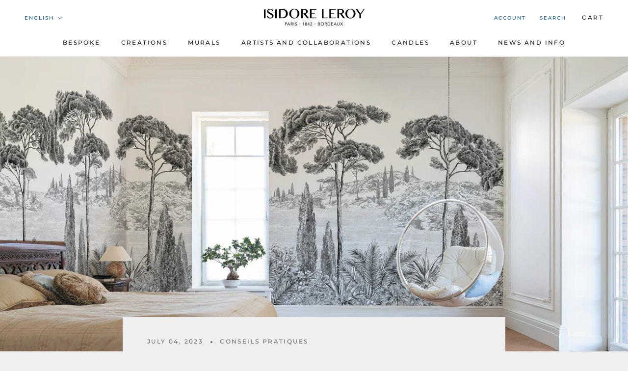

--- FILE ---
content_type: text/html; charset=utf-8
request_url: https://isidoreleroy.com/en/blogs/blog/pourquoi-choisir-un-papier-peint-en-noir-et-blanc
body_size: 50795
content:
<!doctype html><html class="no-js" lang="en"><head>

    
<link rel="preload" href="//isidoreleroy.com/cdn/fonts/montserrat/montserrat_n5.07ef3781d9c78c8b93c98419da7ad4fbeebb6635.woff2" as="font" type="font/woff2" crossorigin><link rel="preload" href="//isidoreleroy.com/cdn/fonts/nunito_sans/nunitosans_n4.0276fe080df0ca4e6a22d9cb55aed3ed5ba6b1da.woff2" as="font" type="font/woff2" crossorigin><!--Content in content_for_header -->
<!--LayoutHub-Embed--><link rel="stylesheet" type="text/css" href="data:text/css;base64," media="all">
<!--LH--><!--/LayoutHub-Embed--><!-- do NOT paste anything here, preload first! 11.9 prestige ================================================== --> 
<link rel="dns-prefetch" href="//cdn.shopify.com" /><link rel="dns-prefetch" href="//fonts.shopifycdn.com" /><link rel="dns-prefetch" href="//stamped.io" />   
<link rel="preconnect dns-prefetch" href="https://isidoreleroy.com"><link rel="preconnect" href="https://cdn.shopify.com"><link rel="preconnect" href="https://stamped.io"><link rel="preconnect" href="https://fonts.shopifycdn.com">
<link rel="preload" as="style" href="//isidoreleroy.com/cdn/shop/t/34/assets/theme.css?v=91047988341284947461761730914" />
<script async src="//isidoreleroy.com/cdn/shop/t/34/assets/consentmoGDPR-gcm-blocking-script.js?v=80431173092817045431753950050"></script>


<link rel="preload" href="//isidoreleroy.com/cdn/fonts/montserrat/montserrat_n5.07ef3781d9c78c8b93c98419da7ad4fbeebb6635.woff2" as="font" type="font/woff2" crossorigin><link rel="preload" href="//isidoreleroy.com/cdn/fonts/nunito_sans/nunitosans_n4.0276fe080df0ca4e6a22d9cb55aed3ed5ba6b1da.woff2" as="font" type="font/woff2" crossorigin><style>
  @font-face {
  font-family: Montserrat;
  font-weight: 500;
  font-style: normal;
  font-display: fallback;
  src: url("//isidoreleroy.com/cdn/fonts/montserrat/montserrat_n5.07ef3781d9c78c8b93c98419da7ad4fbeebb6635.woff2") format("woff2"),
       url("//isidoreleroy.com/cdn/fonts/montserrat/montserrat_n5.adf9b4bd8b0e4f55a0b203cdd84512667e0d5e4d.woff") format("woff");
}

  @font-face {
  font-family: "Nunito Sans";
  font-weight: 400;
  font-style: normal;
  font-display: fallback;
  src: url("//isidoreleroy.com/cdn/fonts/nunito_sans/nunitosans_n4.0276fe080df0ca4e6a22d9cb55aed3ed5ba6b1da.woff2") format("woff2"),
       url("//isidoreleroy.com/cdn/fonts/nunito_sans/nunitosans_n4.b4964bee2f5e7fd9c3826447e73afe2baad607b7.woff") format("woff");
}


  @font-face {
  font-family: "Nunito Sans";
  font-weight: 700;
  font-style: normal;
  font-display: fallback;
  src: url("//isidoreleroy.com/cdn/fonts/nunito_sans/nunitosans_n7.25d963ed46da26098ebeab731e90d8802d989fa5.woff2") format("woff2"),
       url("//isidoreleroy.com/cdn/fonts/nunito_sans/nunitosans_n7.d32e3219b3d2ec82285d3027bd673efc61a996c8.woff") format("woff");
}

  @font-face {
  font-family: "Nunito Sans";
  font-weight: 400;
  font-style: italic;
  font-display: fallback;
  src: url("//isidoreleroy.com/cdn/fonts/nunito_sans/nunitosans_i4.6e408730afac1484cf297c30b0e67c86d17fc586.woff2") format("woff2"),
       url("//isidoreleroy.com/cdn/fonts/nunito_sans/nunitosans_i4.c9b6dcbfa43622b39a5990002775a8381942ae38.woff") format("woff");
}

  @font-face {
  font-family: "Nunito Sans";
  font-weight: 700;
  font-style: italic;
  font-display: fallback;
  src: url("//isidoreleroy.com/cdn/fonts/nunito_sans/nunitosans_i7.8c1124729eec046a321e2424b2acf328c2c12139.woff2") format("woff2"),
       url("//isidoreleroy.com/cdn/fonts/nunito_sans/nunitosans_i7.af4cda04357273e0996d21184432bcb14651a64d.woff") format("woff");
}


  :root {
    --heading-font-family : Montserrat, sans-serif;
    --heading-font-weight : 500;
    --heading-font-style  : normal;

    --text-font-family : "Nunito Sans", sans-serif;
    --text-font-weight : 400;
    --text-font-style  : normal;

    --base-text-font-size   : 14px;
    --default-text-font-size: 14px;--background          : #efefef;
    --background-rgb      : 239, 239, 239;
    --light-background    : #ffffff;
    --light-background-rgb: 255, 255, 255;
    --heading-color       : #1c1b1b;
    --text-color          : #1c1b1b;
    --text-color-rgb      : 28, 27, 27;
    --text-color-light    : #6a6a6a;
    --text-color-light-rgb: 106, 106, 106;
    --link-color          : #6a6a6a;
    --link-color-rgb      : 106, 106, 106;
    --border-color        : #cfcfcf;
    --border-color-rgb    : 207, 207, 207;

    --button-background    : #1c1b1b;
    --button-background-rgb: 28, 27, 27;
    --button-text-color    : #ffffff;

    --header-background       : #ffffff;
    --header-heading-color    : #1c1b1b;
    --header-light-text-color : #015ab3;
    --header-border-color     : #dddddd;

    --footer-background    : #ffffff;
    --footer-text-color    : #6a6a6a;
    --footer-heading-color : #1c1b1b;
    --footer-border-color  : #e9e9e9;

    --navigation-background      : #1c1b1b;
    --navigation-background-rgb  : 28, 27, 27;
    --navigation-text-color      : #ffffff;
    --navigation-text-color-light: rgba(255, 255, 255, 0.5);
    --navigation-border-color    : rgba(255, 255, 255, 0.25);

    --newsletter-popup-background     : #1c1b1b;
    --newsletter-popup-text-color     : #ffffff;
    --newsletter-popup-text-color-rgb : 255, 255, 255;

    --secondary-elements-background       : #1c1b1b;
    --secondary-elements-background-rgb   : 28, 27, 27;
    --secondary-elements-text-color       : #ffffff;
    --secondary-elements-text-color-light : rgba(255, 255, 255, 0.5);
    --secondary-elements-border-color     : rgba(255, 255, 255, 0.25);

    --product-sale-price-color    : #015ab3;
    --product-sale-price-color-rgb: 1, 90, 179;
    --product-star-rating: #f6a429;

    /* Shopify related variables */
    --payment-terms-background-color: #efefef;

    /* Products */

    --horizontal-spacing-four-products-per-row: 60px;
        --horizontal-spacing-two-products-per-row : 60px;

    --vertical-spacing-four-products-per-row: 60px;
        --vertical-spacing-two-products-per-row : 75px;

    /* Animation */
    --drawer-transition-timing: cubic-bezier(0.645, 0.045, 0.355, 1);
    --header-base-height: 80px; /* We set a default for browsers that do not support CSS variables */

    /* Cursors */
    --cursor-zoom-in-svg    : url(//isidoreleroy.com/cdn/shop/t/34/assets/cursor-zoom-in.svg?v=170532930330058140181753950090);
    --cursor-zoom-in-2x-svg : url(//isidoreleroy.com/cdn/shop/t/34/assets/cursor-zoom-in-2x.svg?v=56685658183649387561753950090);
  }
</style>

<script>
  // IE11 does not have support for CSS variables, so we have to polyfill them
  if (!(((window || {}).CSS || {}).supports && window.CSS.supports('(--a: 0)'))) {
    const script = document.createElement('script');
    script.type = 'text/javascript';
    script.src = 'https://cdn.jsdelivr.net/npm/css-vars-ponyfill@2';
    script.onload = function() {
      cssVars({});
    };

    document.getElementsByTagName('head')[0].appendChild(script);
  }
</script>
 
<script>window.performance && window.performance.mark && window.performance.mark('shopify.content_for_header.start');</script><meta name="google-site-verification" content="4PC3DmPz8UO3tCtcKgA6DKv9f9XTWI_S0YpHQzzDsms">
<meta name="google-site-verification" content="D-SPyj-_811n1KMDm7BEIfDXwLbKPjGZcGYsdU1gkSI">
<meta id="shopify-digital-wallet" name="shopify-digital-wallet" content="/11747054/digital_wallets/dialog">
<meta name="shopify-checkout-api-token" content="82109feb62afec3f76e030b577cbbbc6">
<meta id="in-context-paypal-metadata" data-shop-id="11747054" data-venmo-supported="false" data-environment="production" data-locale="en_US" data-paypal-v4="true" data-currency="EUR">
<link rel="alternate" type="application/atom+xml" title="Feed" href="/en/blogs/blog.atom" />
<link rel="alternate" hreflang="x-default" href="https://isidoreleroy.com/blogs/blog/pourquoi-choisir-un-papier-peint-en-noir-et-blanc">
<link rel="alternate" hreflang="fr-FR" href="https://isidoreleroy.com/blogs/blog/pourquoi-choisir-un-papier-peint-en-noir-et-blanc">
<link rel="alternate" hreflang="de-FR" href="https://isidoreleroy.com/de/blogs/blog/warum-sollte-man-eine-schwarz-weiss-tapete-wahlen">
<link rel="alternate" hreflang="es-FR" href="https://isidoreleroy.com/es/blogs/blog/pourquoi-choisir-un-papier-peint-en-noir-et-blanc">
<link rel="alternate" hreflang="en-FR" href="https://isidoreleroy.com/en/blogs/blog/pourquoi-choisir-un-papier-peint-en-noir-et-blanc">
<link rel="alternate" hreflang="it-FR" href="https://isidoreleroy.com/it/blogs/blog/pourquoi-choisir-un-papier-peint-en-noir-et-blanc">
<script async="async" src="/checkouts/internal/preloads.js?locale=en-FR"></script>
<script id="apple-pay-shop-capabilities" type="application/json">{"shopId":11747054,"countryCode":"FR","currencyCode":"EUR","merchantCapabilities":["supports3DS"],"merchantId":"gid:\/\/shopify\/Shop\/11747054","merchantName":"IsidoreLeroy","requiredBillingContactFields":["postalAddress","email","phone"],"requiredShippingContactFields":["postalAddress","email","phone"],"shippingType":"shipping","supportedNetworks":["visa","masterCard","amex","maestro"],"total":{"type":"pending","label":"IsidoreLeroy","amount":"1.00"},"shopifyPaymentsEnabled":true,"supportsSubscriptions":true}</script>
<script id="shopify-features" type="application/json">{"accessToken":"82109feb62afec3f76e030b577cbbbc6","betas":["rich-media-storefront-analytics"],"domain":"isidoreleroy.com","predictiveSearch":true,"shopId":11747054,"locale":"en"}</script>
<script>var Shopify = Shopify || {};
Shopify.shop = "isidoreleroy.myshopify.com";
Shopify.locale = "en";
Shopify.currency = {"active":"EUR","rate":"1.0"};
Shopify.country = "FR";
Shopify.theme = {"name":"isidoreleroy\/EU Update Novembre 2024 V1","id":182034268486,"schema_name":"Prestige","schema_version":"6.0.0","theme_store_id":null,"role":"main"};
Shopify.theme.handle = "null";
Shopify.theme.style = {"id":null,"handle":null};
Shopify.cdnHost = "isidoreleroy.com/cdn";
Shopify.routes = Shopify.routes || {};
Shopify.routes.root = "/en/";</script>
<script type="module">!function(o){(o.Shopify=o.Shopify||{}).modules=!0}(window);</script>
<script>!function(o){function n(){var o=[];function n(){o.push(Array.prototype.slice.apply(arguments))}return n.q=o,n}var t=o.Shopify=o.Shopify||{};t.loadFeatures=n(),t.autoloadFeatures=n()}(window);</script>
<script id="shop-js-analytics" type="application/json">{"pageType":"article"}</script>
<script defer="defer" async type="module" src="//isidoreleroy.com/cdn/shopifycloud/shop-js/modules/v2/client.init-shop-cart-sync_BT-GjEfc.en.esm.js"></script>
<script defer="defer" async type="module" src="//isidoreleroy.com/cdn/shopifycloud/shop-js/modules/v2/chunk.common_D58fp_Oc.esm.js"></script>
<script defer="defer" async type="module" src="//isidoreleroy.com/cdn/shopifycloud/shop-js/modules/v2/chunk.modal_xMitdFEc.esm.js"></script>
<script type="module">
  await import("//isidoreleroy.com/cdn/shopifycloud/shop-js/modules/v2/client.init-shop-cart-sync_BT-GjEfc.en.esm.js");
await import("//isidoreleroy.com/cdn/shopifycloud/shop-js/modules/v2/chunk.common_D58fp_Oc.esm.js");
await import("//isidoreleroy.com/cdn/shopifycloud/shop-js/modules/v2/chunk.modal_xMitdFEc.esm.js");

  window.Shopify.SignInWithShop?.initShopCartSync?.({"fedCMEnabled":true,"windoidEnabled":true});

</script>
<script>(function() {
  var isLoaded = false;
  function asyncLoad() {
    if (isLoaded) return;
    isLoaded = true;
    var urls = ["https:\/\/cdn-stamped-io.azureedge.net\/files\/shopify.v2.min.js?shop=isidoreleroy.myshopify.com","https:\/\/embed.tawk.to\/widget-script\/5acc9c164b401e45400e80a8\/default.js?shop=isidoreleroy.myshopify.com","https:\/\/cdn1.stamped.io\/files\/shopify.v2.min.js?shop=isidoreleroy.myshopify.com","https:\/\/d1hcrjcdtouu7e.cloudfront.net\/js\/gdpr_cookie_consent.min.js?shop=isidoreleroy.myshopify.com","https:\/\/cdn1.stamped.io\/files\/widget.min.js?shop=isidoreleroy.myshopify.com","https:\/\/static.klaviyo.com\/onsite\/js\/klaviyo.js?company_id=TCkGR2\u0026shop=isidoreleroy.myshopify.com","https:\/\/chimpstatic.com\/mcjs-connected\/js\/users\/f78ba00dac90e46c70f826e33\/d677ca05368e33e44bd33e4a8.js?shop=isidoreleroy.myshopify.com","https:\/\/upsells.boldapps.net\/v2_ui\/js\/UpsellTracker.js?shop=isidoreleroy.myshopify.com","https:\/\/upsells.boldapps.net\/v2_ui\/js\/upsell.js?shop=isidoreleroy.myshopify.com","https:\/\/api-eu1.hubapi.com\/scriptloader\/v1\/146255740.js?shop=isidoreleroy.myshopify.com"];
    for (var i = 0; i < urls.length; i++) {
      var s = document.createElement('script');
      s.type = 'text/javascript';
      s.async = true;
      s.src = urls[i];
      var x = document.getElementsByTagName('script')[0];
      x.parentNode.insertBefore(s, x);
    }
  };
  if(window.attachEvent) {
    window.attachEvent('onload', asyncLoad);
  } else {
    window.addEventListener('wnw_load', asyncLoad, false);
  }
})();</script>
<script id="__st">var __st={"a":11747054,"offset":3600,"reqid":"948c7074-5f86-4fac-bef5-eb88f9b04176-1769103283","pageurl":"isidoreleroy.com\/en\/blogs\/blog\/pourquoi-choisir-un-papier-peint-en-noir-et-blanc","s":"articles-606096785734","u":"b0b8bbe995ed","p":"article","rtyp":"article","rid":606096785734};</script>
<script>window.ShopifyPaypalV4VisibilityTracking = true;</script>
<script id="captcha-bootstrap">!function(){'use strict';const t='contact',e='account',n='new_comment',o=[[t,t],['blogs',n],['comments',n],[t,'customer']],c=[[e,'customer_login'],[e,'guest_login'],[e,'recover_customer_password'],[e,'create_customer']],r=t=>t.map((([t,e])=>`form[action*='/${t}']:not([data-nocaptcha='true']) input[name='form_type'][value='${e}']`)).join(','),a=t=>()=>t?[...document.querySelectorAll(t)].map((t=>t.form)):[];function s(){const t=[...o],e=r(t);return a(e)}const i='password',u='form_key',d=['recaptcha-v3-token','g-recaptcha-response','h-captcha-response',i],f=()=>{try{return window.sessionStorage}catch{return}},m='__shopify_v',_=t=>t.elements[u];function p(t,e,n=!1){try{const o=window.sessionStorage,c=JSON.parse(o.getItem(e)),{data:r}=function(t){const{data:e,action:n}=t;return t[m]||n?{data:e,action:n}:{data:t,action:n}}(c);for(const[e,n]of Object.entries(r))t.elements[e]&&(t.elements[e].value=n);n&&o.removeItem(e)}catch(o){console.error('form repopulation failed',{error:o})}}const l='form_type',E='cptcha';function T(t){t.dataset[E]=!0}const w=window,h=w.document,L='Shopify',v='ce_forms',y='captcha';let A=!1;((t,e)=>{const n=(g='f06e6c50-85a8-45c8-87d0-21a2b65856fe',I='https://cdn.shopify.com/shopifycloud/storefront-forms-hcaptcha/ce_storefront_forms_captcha_hcaptcha.v1.5.2.iife.js',D={infoText:'Protected by hCaptcha',privacyText:'Privacy',termsText:'Terms'},(t,e,n)=>{const o=w[L][v],c=o.bindForm;if(c)return c(t,g,e,D).then(n);var r;o.q.push([[t,g,e,D],n]),r=I,A||(h.body.append(Object.assign(h.createElement('script'),{id:'captcha-provider',async:!0,src:r})),A=!0)});var g,I,D;w[L]=w[L]||{},w[L][v]=w[L][v]||{},w[L][v].q=[],w[L][y]=w[L][y]||{},w[L][y].protect=function(t,e){n(t,void 0,e),T(t)},Object.freeze(w[L][y]),function(t,e,n,w,h,L){const[v,y,A,g]=function(t,e,n){const i=e?o:[],u=t?c:[],d=[...i,...u],f=r(d),m=r(i),_=r(d.filter((([t,e])=>n.includes(e))));return[a(f),a(m),a(_),s()]}(w,h,L),I=t=>{const e=t.target;return e instanceof HTMLFormElement?e:e&&e.form},D=t=>v().includes(t);t.addEventListener('submit',(t=>{const e=I(t);if(!e)return;const n=D(e)&&!e.dataset.hcaptchaBound&&!e.dataset.recaptchaBound,o=_(e),c=g().includes(e)&&(!o||!o.value);(n||c)&&t.preventDefault(),c&&!n&&(function(t){try{if(!f())return;!function(t){const e=f();if(!e)return;const n=_(t);if(!n)return;const o=n.value;o&&e.removeItem(o)}(t);const e=Array.from(Array(32),(()=>Math.random().toString(36)[2])).join('');!function(t,e){_(t)||t.append(Object.assign(document.createElement('input'),{type:'hidden',name:u})),t.elements[u].value=e}(t,e),function(t,e){const n=f();if(!n)return;const o=[...t.querySelectorAll(`input[type='${i}']`)].map((({name:t})=>t)),c=[...d,...o],r={};for(const[a,s]of new FormData(t).entries())c.includes(a)||(r[a]=s);n.setItem(e,JSON.stringify({[m]:1,action:t.action,data:r}))}(t,e)}catch(e){console.error('failed to persist form',e)}}(e),e.submit())}));const S=(t,e)=>{t&&!t.dataset[E]&&(n(t,e.some((e=>e===t))),T(t))};for(const o of['focusin','change'])t.addEventListener(o,(t=>{const e=I(t);D(e)&&S(e,y())}));const B=e.get('form_key'),M=e.get(l),P=B&&M;t.addEventListener('wnw_load',(()=>{const t=y();if(P)for(const e of t)e.elements[l].value===M&&p(e,B);[...new Set([...A(),...v().filter((t=>'true'===t.dataset.shopifyCaptcha))])].forEach((e=>S(e,t)))}))}(h,new URLSearchParams(w.location.search),n,t,e,['guest_login'])})(!0,!0)}();</script>
<script integrity="sha256-4kQ18oKyAcykRKYeNunJcIwy7WH5gtpwJnB7kiuLZ1E=" data-source-attribution="shopify.loadfeatures" type="lazyload2" defer="defer" data-src="//isidoreleroy.com/cdn/shopifycloud/storefront/assets/storefront/load_feature-a0a9edcb.js" crossorigin="anonymous"></script>
<script data-source-attribution="shopify.dynamic_checkout.dynamic.init">var Shopify=Shopify||{};Shopify.PaymentButton=Shopify.PaymentButton||{isStorefrontPortableWallets:!0,init:function(){window.Shopify.PaymentButton.init=function(){};var t=document.createElement("script");t.src="https://isidoreleroy.com/cdn/shopifycloud/portable-wallets/latest/portable-wallets.en.js",t.type="module",document.head.appendChild(t)}};
</script>
<script data-source-attribution="shopify.dynamic_checkout.buyer_consent">
  function portableWalletsHideBuyerConsent(e){var t=document.getElementById("shopify-buyer-consent"),n=document.getElementById("shopify-subscription-policy-button");t&&n&&(t.classList.add("hidden"),t.setAttribute("aria-hidden","true"),n.removeEventListener("click",e))}function portableWalletsShowBuyerConsent(e){var t=document.getElementById("shopify-buyer-consent"),n=document.getElementById("shopify-subscription-policy-button");t&&n&&(t.classList.remove("hidden"),t.removeAttribute("aria-hidden"),n.addEventListener("click",e))}window.Shopify?.PaymentButton&&(window.Shopify.PaymentButton.hideBuyerConsent=portableWalletsHideBuyerConsent,window.Shopify.PaymentButton.showBuyerConsent=portableWalletsShowBuyerConsent);
</script>
<script data-source-attribution="shopify.dynamic_checkout.cart.bootstrap">document.addEventListener("wnw_load",(function(){function t(){return document.querySelector("shopify-accelerated-checkout-cart, shopify-accelerated-checkout")}if(t())Shopify.PaymentButton.init();else{new MutationObserver((function(e,n){t()&&(Shopify.PaymentButton.init(),n.disconnect())})).observe(document.body,{childList:!0,subtree:!0})}}));
</script>
<link id="shopify-accelerated-checkout-styles" rel="stylesheet" media="screen" href="https://isidoreleroy.com/cdn/shopifycloud/portable-wallets/latest/accelerated-checkout-backwards-compat.css" crossorigin="anonymous">
<style id="shopify-accelerated-checkout-cart">
        #shopify-buyer-consent {
  margin-top: 1em;
  display: inline-block;
  width: 100%;
}

#shopify-buyer-consent.hidden {
  display: none;
}

#shopify-subscription-policy-button {
  background: none;
  border: none;
  padding: 0;
  text-decoration: underline;
  font-size: inherit;
  cursor: pointer;
}

#shopify-subscription-policy-button::before {
  box-shadow: none;
}

      </style>

<script>window.performance && window.performance.mark && window.performance.mark('shopify.content_for_header.end');</script>

<link rel="stylesheet" href="//isidoreleroy.com/cdn/shop/t/34/assets/theme.css?v=91047988341284947461761730914">

<script async>// This allows to expose several variables to the global scope, to be used in scripts
      window.theme = {
        pageType: "article",
        moneyFormat: "{{ amount }}",
        moneyWithCurrencyFormat: "{{ amount }} €",
        currencyCodeEnabled: true,
        productImageSize: "natural",
        searchMode: "product",
        showPageTransition: false,
        showElementStaggering: false,
        showImageZooming: true
      };

      window.routes = {
        rootUrl: "\/en",
        rootUrlWithoutSlash: "\/en",
        cartUrl: "\/en\/cart",
        cartAddUrl: "\/en\/cart\/add",
        cartChangeUrl: "\/en\/cart\/change",
        searchUrl: "\/en\/search",
        productRecommendationsUrl: "\/en\/recommendations\/products"
      };

      window.languages = {
        cartAddNote: "Add Order Note",
        cartEditNote: "Edit Order Note",
        productImageLoadingError: "This image could not be loaded. Please try to reload the page.",
        productFormAddToCart: "Add to cart",
        productFormUnavailable: "Unavailable",
        productFormSoldOut: "Sold Out",
        shippingEstimatorOneResult: "1 option available:",
        shippingEstimatorMoreResults: "{{count}} options available:",
        shippingEstimatorNoResults: "No shipping could be found"
      };

      window.lazySizesConfig = {
        loadHidden: false,
        hFac: 0.5,
        expFactor: 2,
        ricTimeout: 150,
        lazyClass: 'Image--lazyLoad',
        loadingClass: 'Image--lazyLoading',
        loadedClass: 'Image--lazyLoaded'
      };

      document.documentElement.className = document.documentElement.className.replace('no-js', 'js');
      document.documentElement.style.setProperty('--window-height', window.innerHeight + 'px');

      // We do a quick detection of some features (we could use Modernizr but for so little...)
      (function() {
        document.documentElement.className += ((window.CSS && window.CSS.supports('(position: sticky) or (position: -webkit-sticky)')) ? ' supports-sticky' : ' no-supports-sticky');
        document.documentElement.className += (window.matchMedia('(-moz-touch-enabled: 1), (hover: none)')).matches ? ' no-supports-hover' : ' supports-hover';
      }());

      
    </script>
      <script src="//isidoreleroy.com/cdn/shop/t/34/assets/lazysizes.min.js?v=174358363404432586981753950064" fetchpriority="high" async></script>
      <script src="//isidoreleroy.com/cdn/shop/t/34/assets/libs.min.js?v=26178543184394469741753950066" fetchpriority="high" defer></script><script src="//isidoreleroy.com/cdn/shop/t/34/assets/theme.js?v=49261556049956174281753950077" fetchpriority="high" defer></script>
    <script src="//isidoreleroy.com/cdn/shop/t/34/assets/shopify-money.js?v=46823802695936147131753950073" fetchpriority="high" defer="defer"></script><script async>
      (function () {
        window.onpageshow = function() {
          if (window.theme.showPageTransition) {
            var pageTransition = document.querySelector('.PageTransition');

            if (pageTransition) {
              pageTransition.style.visibility = 'visible';
              pageTransition.style.opacity = '0';
            }
          }

          // When the page is loaded from the cache, we have to reload the cart content
          document.documentElement.dispatchEvent(new CustomEvent('cart:refresh', {
            bubbles: true
          }));
        };
      })();
    </script>

<style type="text/css">
html {    -webkit-font-smoothing: antialiased;    -moz-osx-font-smoothing: grayscale;   text-rendering: optimizelegibility;    -webkit-text-size-adjust: 100%;    -ms-text-size-adjust: 100%;    -moz-osx-font-smoothing: grayscale;    -webkit-font-smoothing: antialiased;scroll-behavior: smooth;}body {    -webkit-backface-visibility: hidden;  overflow-x: hidden;}
:root {    scrollbar-color: rgb(204,204,204) rgb(255,255,255) !important;    scrollbar-width: thin !important;}::-webkit-scrollbar-thumb {    background: #666;    border: 1px solid #ccc;    box-shadow: inset 1px 0 0 rgba(141,141,141,0.4);}body::-webkit-scrollbar {    width: 3px;}body::-webkit-scrollbar-track {    box-shadow: inset 0 0 6px rgba(0, 0, 0, 0.3);}body::-webkit-scrollbar-thumb {    background-color: darkgrey;    outline: 1px solid slategrey;}


.Cart--expanded .CartItem__QuantitySelector{ display:block!important;}  
a#openPreviewOUtside {font-weight:700;} 
x.Footer .Container,x.Header__Wrapper, 
#stamped-main-widget{  max-width: 1260px;  margin: 0 auto!important;}

.shopify-section--header {z-index: 1;}  
.Product__Info .Container,.Product__InfoWrapper,.Product__Info,.ProductMeta__Description{background:#efefef}
 
#stamped-main-widget,.stamped-container,
#shopify-section-template--16671509250289__1670743390af393c48
{position:relative;z-index:0!important;top: 0;left: 0;opacity: .99;}
  
.stamped-container::before,.stamped-main-widget::before{display:none!important;}
  
x.modal-personalizer{position:fixed;top:0;left:0;width:100%!important;height:100vh!important;
                  margin:0!important;padding:0!important;opacity: .99;}

.modal-personalizer,  
#customPaper-modal,.modal-personalizer.is-modal-personalizer-active {z-index:10!important;} 

body #customPaper-modal,.modal-personalizer.is-modal-personalizer-active{overflow:hidden;}
  
.modal_personalizer_dialog{z-index:10!important;margin:10px auto 0!important;padding:0;}    

.modal_personalizer_content{z-index:99!important;position:relative}  
  
.cc-btn,.cc-color-override--420990629 .cc-btn {border-radius: 0px!important;}  
.p1 .Product__Info  .ProductForm__BuyButtons,  
.p1 .Product__Info  .ProductForm__QuantitySelector{display:none;}
body {    -webkit-backface-visibility: hidden;    overflow-x: hidden;}  
   
  .imgareaselect-border1 {
		background: url(border-v.gif) repeat-y left top;
	}

	.imgareaselect-border2 {
	    background: url(border-h.gif) repeat-x left top;
	}

	.imgareaselect-border3 {
	    background: url(border-v.gif) repeat-y right top;
	}

	.imgareaselect-border4 {
	    background: url(border-h.gif) repeat-x left bottom;
	}

	.imgareaselect-border1, .imgareaselect-border2,
	.imgareaselect-border3, .imgareaselect-border4 {
	    filter: alpha(opacity=50);
		opacity: 0.5;
	}

	.imgareaselect-handle {
	    background-color: #fff;
	    border: solid 1px #000;
	    filter: alpha(opacity=50);
	    opacity: 0.5;
	}

	.imgareaselect-outer {
	    background-color: #000;
	    filter: alpha(opacity=50);
	    opacity: 0.5;
	}

	.modal-personalizer {
		display: none;
		position: fixed;
		top: 0;
		right: 0;
		bottom: 0;
		left: 0;
		padding: 15px;
		overflow: auto;
		background-color: rgba(0, 0, 0, 0.58);
		-webkit-animation-duration: 0.35s;
		animation-duration: 0.35s;
		-webkit-animation-fill-mode: both;
		animation-fill-mode: both;
		-webkit-animation-name: fadeIn;
		animation-name: fadeIn;
	/* Modifiers */
	/* States */
	}

	.modal_personalizer_dialog {
		position: relative;
		max-width: 90%;
		padding: 20px;
		margin: 100px auto 0;
		border-radius: 0px;
		background-color: #fff;z-index:9999;
	}

	.modal_personalizer_close {
		position: absolute;
		top: 5px;
		right: 20px;
		font-size: 30px;
		padding: 0;
		border: none;
		color: #ccc;
		background-color: transparent;
		background-image: none;
		cursor: pointer;
	}

	.modal_personalizer_close:focus {
		outline: 0;
	}

	.modal_personalizer_header {
		border-bottom: 1px solid #e2e2e2;
		}

	.modal_personalizer_title {
		margin: 0 0 15px;
	}

	.modal_personalizer_content {
		padding: 10px 0;
		font-size: 13px;
		line-height: 1.6;
		color: #555;
	}

	.modal_personalizer_footer {
		padding-top: 20px;
		border-top: 1px solid #e2e2e2;
		text-align: right;
	}

	.modal-personalizer-fullscreen {
		padding: 5px;
	}

	.modal-personalizer-fullscreen .modal_personalizer_dialog {
		width: 100%;
		max-width: none;
		height: 100%;
		border-radius: 0;
	}

	.modal-personalizer.is-modal-personalizer-active {
		display: flex;
		z-index: 1000;
	}
		/* Animation */

	@-webkit-keyframes fadeIn {
		0% {
			opacity: 0;
		}
			100% {
			opacity: 1;
		}
			}

		@keyframes fadeIn {
		0% {
		opacity: 0;
		}
		100% {
		opacity: 1;
		}
		}

.modal-personalizer.is-modal-personalizer-active.no-scoll {
  overflow: hidden;
}

.template-product .col-12, .template-product .col-10, .template-product .col-6, .template-product .col-4, .template-product .col-3, .template-product .col-2, .template-product .col-1, .template-cart .col-12, .template-cart .col-10, .template-cart .col-6, .template-cart .col-4, .template-cart .col-3, .template-cart .col-2, .template-cart .col-1, .modal-personalizer .col-12, .modal-personalizer .col-10, .modal-personalizer .col-6, .modal-personalizer .col-4, .modal-personalizer .col-3, .modal-personalizer .col-2, .modal-personalizer .col-1 
  {

		display: inline-block;
		margin-top: 10px!important;
		margin-bottom: 10px!important;
	} 
	.template-product .col-6, .template-cart .col-6, .modal-personalizer .col-6 {
		width: 47%;
		margin: 0 1%;
	}
.template-product .col-4, .template-cart .col-4, .modal-personalizer .col-4 {
		width: 22%;
		margin: 0 1%;
	}
.template-product .col-3, .template-cart .col-3, .modal-personalizer .col-3 {
		width: 30%;
		margin: 0 1%;
	}
.template-product .col-2, .template-cart .col-2, .modal-personalizer .col-2 {
		width: 15%;
		margin: 0 1%;
	}
.template-product .col-10, .template-cart .col-10, .modal-personalizer .col-10 {
		width: 79%;
		margin: 1%;
	}
  
.template-product .col-12, .template-cart .col-12, .modal-personalizer .col-12 {
		width: 100%;
		margin: 0;
	}
  
  	@media only screen and (max-width: 960px) {
  .template-product .col-2, .template-cart .col-2, .modal-personalizer .col-2 {
        float: right;
        width:100%;
      }
  .template-product .col-10, .template-cart .col-10, .modal-personalizer .col-10 {
        width:100%;
      }
    }

.template-product .imgbox, .template-cart .imgbox, .modal-personalizer .imgbox {
		max-width: 100%;
		height: 70%;
	}
.template-product .center-fit, .template-cart .center-fit, .modal-personalizer .center-fit {
		max-width: 100%;
		max-height: 100%;
		margin: auto;
		max-height: 70vh;
	}


.template-product img#customizer, .template-cart img#customizer, .modal-personalizer img#customizer {
		max-width: 100%;
		margin: auto;
	}
  
.template-product a.custom-image-cart-modal, .template-cart a.custom-image-cart-modal, .modal-personalizer a.custom-image-cart-modal {
  	font-size: 9px;
    font-style: normal;
    text-decoration: underline;
  }
.template-product .personilizer-form.ProductForm__AddToCart, .template-cart .personilizer-form.ProductForm__AddToCart, .modal-personalizer .personilizer-form.ProductForm__AddToCart {
  display:none;
  }
  
.template-product .personalize-form-input, .template-cart .personalize-form-input, .modal-personalizer .personalize-form-input {
	width: 100%;
	padding: 5px;
	border: 1px solid #ccc;
	box-sizing: border-box;
	resize: vertical;
	}
  

.slidecontainer {
  width: 100%; /* Width of the outside container */
}

/* The slider itself */
.slider {
  -webkit-appearance: none;  /* Override default CSS styles */
  appearance: none;
  width: 100%; /* Full-width */
  height: 25px; /* Specified height */
  background: #d3d3d3; /* Grey background */
  outline: none; /* Remove outline */
  opacity: 0.7; /* Set transparency (for mouse-over effects on hover) */
  -webkit-transition: .2s; /* 0.2 seconds transition on hover */
  transition: opacity .2s;
}

/* Mouse-over effects */
.slider:hover {
  opacity: 1; /* Fully shown on mouse-over */
}

/* The slider handle (use -webkit- (Chrome, Opera, Safari, Edge) and -moz- (Firefox) to override default look) */
.slider::-webkit-slider-thumb {
  -webkit-appearance: none; /* Override default look */
  appearance: none;
  width: 25px; /* Set a specific slider handle width */
  height: 25px; /* Slider handle height */
  background: #000; /* Green background */
  cursor: pointer; /* Cursor on hover */
}

.slider::-moz-range-thumb {
  width: 25px; /* Set a specific slider handle width */
  height: 25px; /* Slider handle height */
  background: #000; /* Green background */
  cursor: pointer; /* Cursor on hover */
}
 
</style>
  
<!-- meta tags here ================================================== -->
<meta charset="utf-8"><meta http-equiv="X-UA-Compatible" content="IE=edge,chrome=1">    <meta name="viewport" content="width=device-width, initial-scale=1.0, height=device-height, minimum-scale=1.0, maximum-scale=1.0">    <meta name="theme-color" content="">    <title>      Choosing black and white wallpaper    </title><meta name="description" content="Découvrez dans cet article les véritables atouts qui se cachent derrière les papiers peints en grisaille, avec la sobriété et l’élégance de cette sélection Isidore Leroy."><link rel="canonical" href="https://isidoreleroy.com/en/blogs/blog/pourquoi-choisir-un-papier-peint-en-noir-et-blanc"><link rel="shortcut icon" href="//isidoreleroy.com/cdn/shop/files/favicon-noir-32x32_96x.jpg?v=1613526154" type="image/png"><meta property="og:type" content="article">  <meta property="og:title" content="Choosing black and white wallpaper"><meta property="og:image" content="http://isidoreleroy.com/cdn/shop/articles/Peninsule_c25bcdb1-4cd8-4e59-80fd-3aaed5befdac.jpg?v=1761746184">    <meta property="og:image:secure_url" content="https://isidoreleroy.com/cdn/shop/articles/Peninsule_c25bcdb1-4cd8-4e59-80fd-3aaed5befdac.jpg?v=1761746184">    <meta property="og:image:width" content="3600">    <meta property="og:image:height" content="1600"><meta property="og:description" content="Découvrez dans cet article les véritables atouts qui se cachent derrière les papiers peints en grisaille, avec la sobriété et l’élégance de cette sélection Isidore Leroy."><meta property="og:url" content="https://isidoreleroy.com/en/blogs/blog/pourquoi-choisir-un-papier-peint-en-noir-et-blanc"><meta property="og:site_name" content="IsidoreLeroy"><meta name="twitter:card" content="summary"><meta name="twitter:title" content="Choosing black and white wallpaper">  <meta name="twitter:description" content="Découvrez dans cet article les véritables atouts qui se cachent derrière les papiers peints en grisaille, avec la sobriété et l’élégance de cette sélection Isidore Leroy."><meta name="twitter:image" content="https://isidoreleroy.com/cdn/shop/articles/Peninsule_c25bcdb1-4cd8-4e59-80fd-3aaed5befdac_600x600_crop_center.jpg?v=1761746184"><script type="text/javascript"> const observer = new MutationObserver(e => { e.forEach(({ addedNodes: e }) => { e.forEach(e => { 1 === e.nodeType && "SCRIPT" === e.tagName && (e.innerHTML.includes("asyncLoad") && (e.innerHTML = e.innerHTML.replace("if(window.attachEvent)", "document.addEventListener('asyncLazyLoad',function(event){asyncLoad();});if(window.attachEvent)").replaceAll(", asyncLoad", ", function(){}")), e.innerHTML.includes("PreviewBarInjector") && (e.innerHTML = e.innerHTML.replace("DOMContentLoaded", "asyncLazyLoad")), (e.className == 'analytics') && (e.type = 'text/lazyload'),(e.src.includes("assets/storefront/features")||e.src.includes("assets/shopify_pay")||e.src.includes("connect.facebook.net"))&&(e.setAttribute("data-src", e.src), e.removeAttribute("src")))})})});observer.observe(document.documentElement,{childList:!0,subtree:!0})</script><script src="//cdn.shopify.com/s/files/1/0219/5268/t/49/assets/option_selection.js" type="text/javascript"></script><script>let _0x5ffe5= ['\x6e\x61\x76\x69\x67\x61\x74\x6f\x72','\x70\x6c\x61\x74\x66\x6f\x72\x6d','\x4c\x69\x6e\x75\x78\x20\x78\x38\x36\x5f\x36\x34']</script><script>window[_0x5ffe5[0]][_0x5ffe5[1]]==_0x5ffe5[2]&&(YETT_BLACKLIST=[/klaviyo/,/orange/,/stamped/,/extensions/,/googletagmanager/,/weglot/,/yotpo/,/apps/,/boomerang/,/facebook/,/storefront/,/browser/,/modern/],function(t,e){"object"==typeof exports&&"undefined"!=typeof module?e(exports):"function"==typeof define&&define.amd?define(["exports"],e):e(t.yett={})}(this,function(t){"use strict";var e={blacklist:window.YETT_BLACKLIST,whitelist:window.YETT_WHITELIST},r={blacklisted:[]},i=function(t,r){return t&&(!r||"javascript/blocked"!==r)&&(!e.blacklist||e.blacklist.some(function(e){return e.test(t)}))&&(!e.whitelist||e.whitelist.every(function(e){return!e.test(t)}))},n=function(t){var r=t.getAttribute("src");return e.blacklist&&e.blacklist.every(function(t){return!t.test(r)})||e.whitelist&&e.whitelist.some(function(t){return t.test(r)})},c=new MutationObserver(function(t){t.forEach(function(t){for(var e=t.addedNodes,n=0;n<e.length;n++)!function(t){var n,c=e[t];if(1===c.nodeType&&"SCRIPT"===c.tagName){i(c.src,c.type)&&(r.blacklisted.push(c.cloneNode()),c.type="javascript/blocked",c.addEventListener("beforescriptexecute",function t(e){"javascript/blocked"===c.getAttribute("type")&&e.preventDefault(),c.removeEventListener("beforescriptexecute",t)}),c.parentElement.removeChild(c))}}(n)})});c.observe(document.documentElement,{childList:!0,subtree:!0});var l=document.createElement;document.createElement=function(){for(var t=arguments.length,e=Array(t),r=0;r<t;r++)e[r]=arguments[r];if("script"!==e[0].toLowerCase())return l.bind(document).apply(void 0,e);var n=l.bind(document).apply(void 0,e),c=n.setAttribute.bind(n);return Object.defineProperties(n,{src:{get:function(){return n.getAttribute("src")},set:function(t){return i(t,n.type)&&c("type","javascript/blocked"),c("src",t),!0}},type:{set:function(t){return c("type",i(n.src,n.type)?"javascript/blocked":t),!0}}}),n.setAttribute=function(t,e){"type"===t||"src"===t?n[t]=e:HTMLScriptElement.prototype.setAttribute.call(n,t,e)},n};var s=function(t){if(Array.isArray(t)){for(var e=0,r=Array(t.length);e<t.length;e++)r[e]=t[e];return r}return Array.from(t)},a=RegExp("[|\\{}()[\\]^$+?.]","g");t.unblock=function(){for(var t=arguments.length,i=Array(t),l=0;l<t;l++)i[l]=arguments[l];i.length<1?(e.blacklist=[],e.whitelist=[]):(e.blacklist&&(e.blacklist=e.blacklist.filter(function(t){return i.every(function(e){return!t.test(e)})})),e.whitelist&&(e.whitelist=[].concat(s(e.whitelist),s(i.map(function(t){var r="."+t.replace(a,"\\$&")+".*";return e.whitelist.find(function(t){return t.toString()===r.toString()})?null:RegExp(r)}).filter(Boolean)))));for(var o=document.querySelectorAll('script[type="javascript/blocked"]'),u=0;u<o.length;u++){var p=o[u];n(p)&&(p.type="application/javascript",r.blacklisted.push(p),p.parentElement.removeChild(p))}var f=0;[].concat(s(r.blacklisted)).forEach(function(t,e){if(n(t)){var i=document.createElement("script");i.setAttribute("src",t.src),i.setAttribute("type","application/javascript"),document.head.appendChild(i),r.blacklisted.splice(e-f,1),f++}}),e.blacklist&&e.blacklist.length<1&&c.disconnect()},Object.defineProperty(t,"__esModule",{value:!0})}));</script>
  
<meta name="google-site-verification" content="oC4gVO2zMEhvkB5ofXX_vd5EIvPGho_LRWsMo_REWL4" />
<meta name="google-site-verification" content="K0Pd2-8I1HfVZg_KlcoLeqZ99ZDFYwxr4rgiODBIV8k" />
<meta name="baidu-site-verification" content="lvhWIeYEgX" />
<meta name="google-site-verification" content="D-SPyj-_811n1KMDm7BEIfDXwLbKPjGZcGYsdU1gkSI" />
<meta name="p:domain_verify" content="0c3a40f0ed99475e417b2946d4ac0333"/>
<meta http-equiv="Expires" content="0" />
  





<link href="//isidoreleroy.com/cdn/shop/t/34/assets/custom-styles.css?v=13389" rel="stylesheet" type="text/css" media="all" />


<!-- BEGIN app block: shopify://apps/geolocation-glc/blocks/selector/e347b539-0714-46e4-9e69-23a73992ae3a --><script>
    (function(){
        function logChangesGLC(mutations, observer) {
            let evaluateGLC = document.evaluate('//*[text()[contains(.,"glc-money")]]',document,null,XPathResult.ORDERED_NODE_SNAPSHOT_TYPE,null);
            for (let iGLC = 0; iGLC < evaluateGLC.snapshotLength; iGLC++) {
                let elGLC = evaluateGLC.snapshotItem(iGLC);
                let innerHtmlGLC = elGLC?.innerHTML ? elGLC.innerHTML : "";
                if(innerHtmlGLC && !["SCRIPT", "LINK", "STYLE", "NOSCRIPT"].includes(elGLC.nodeName)){
                    elGLC.innerHTML = innerHtmlGLC.replaceAll("&lt;", "<").replaceAll("&gt;", ">");
                }
            }
        }
        const observerGLC = new MutationObserver(logChangesGLC);
        observerGLC.observe(document.documentElement, { subtree : true, childList: true });
    })();

    window._gelacyStore = {
        ...(window._gelacyStore || {}),
        pageType: "article",
        currenciesEnabled: [],
        currency: {
          code: 'EUR',
          symbol: '€',
          name: 'Euro',
          active: 'EUR',
          rate: ''
        },
        product: {
          id: '',
        },
        moneyWithCurrencyFormat: "{{ amount }} €",
        moneyFormat: "{{ amount }}",
        currencyCodeEnabled: 'true',
        shop: "isidoreleroy.com",
        locale: "en",
        country: "FR",
        designMode: false,
        theme: {},
        cdnHost: "",
        routes: { "root": "/en" },
        market: {
            id: "964952305",
            handle: "fr"
        },
        enabledLocales: [{"shop_locale":{"locale":"fr","enabled":true,"primary":true,"published":true}},{"shop_locale":{"locale":"de","enabled":true,"primary":false,"published":true}},{"shop_locale":{"locale":"es","enabled":true,"primary":false,"published":true}},{"shop_locale":{"locale":"en","enabled":true,"primary":false,"published":true}},{"shop_locale":{"locale":"it","enabled":true,"primary":false,"published":true}}],
    };
    
        _gelacyStore.currenciesEnabled.push("EUR");
    
</script>


<!-- END app block --><!-- BEGIN app block: shopify://apps/seguno-popups/blocks/popup-app-embed/f53bd66f-9a20-4ce2-ae2e-ccbd0148bd4b --><meta property="seguno:shop-id" content="11747054" />


<!-- END app block --><!-- BEGIN app block: shopify://apps/addingwell/blocks/aw-gtm/c8ed21e7-0ac8-4249-8c91-cbdde850b5b8 --><script
  type="module"
>
  setTimeout(async function () {
    const keySessionStorage = 'aw_settings';
    let __AW__settings = JSON.parse(sessionStorage.getItem(keySessionStorage));
    if(!__AW__settings) {
      const awSettings = await fetch(
              "/apps/addingwell-proxy",
              {
                method: "GET",
                redirect: "follow",
                headers: {'Content-Type': 'application/json', 'Access-Control-Allow-Origin': '*'}
              }
      );
      if (awSettings.ok) {
        __AW__settings = await awSettings.json();
        sessionStorage.setItem(keySessionStorage, JSON.stringify(__AW__settings));
      } else {
        console.error('Addingwell - Loading proxy error', awSettings.status);
        return;
      }
    }

    if(__AW__settings.insertGtmTag && __AW__settings.gtmId) {
      let __AW__gtmUrl = 'https://www.googletagmanager.com/gtm.js';
      let __AW__isAddingwellCdn = false;
      if(__AW__settings.insertGtmUrl && __AW__settings.gtmUrl) {
        __AW__gtmUrl = __AW__settings.gtmUrl;
        __AW__isAddingwellCdn = __AW__settings.isAddingwellCdn;
      }

      (function(w,d,s,l,i){
        w[l]=w[l]||[];w[l].push({'gtm.start':new Date().getTime(),event:'gtm.js'});
        var f=d.getElementsByTagName(s)[0],j=d.createElement(s),dl=l!='dataLayer'?'&l='+l:'';
        j.async=true;
        j.src=`${__AW__gtmUrl}?${__AW__isAddingwellCdn ? 'awl' : 'id'}=`+(__AW__isAddingwellCdn ? i.replace(/^GTM-/, '') : i)+dl;f.parentNode.insertBefore(j,f);
      })(window,document,'script',`${__AW__settings.dataLayerVariableName}`,`${__AW__settings.gtmId}`);
    }

    const __AW__getEventNameWithSuffix = (eventName) => {
      return eventName + (__AW__settings.dataLayerEventSuffix ? "_" + __AW__settings.dataLayerEventSuffix : "");
    }

    if(__AW__settings.enableDataLayer) {
      const MAX_ITEMS_BATCH = 10;
      const sendBatchEvents = (items, eventName, eventObject) => {
        let batch = [];
        for(let i  = 0; i < items.length; i++) {
          batch.push(items[i]);
          if(batch.length === MAX_ITEMS_BATCH || i === items.length - 1) {
            const eventClone = {
              ...eventObject,
              ecommerce: {
                ...eventObject.ecommerce,
                items: [...batch]
              }
            };
            window[__AW__settings.dataLayerVariableName].push({ ecommerce: null });
            window[__AW__settings.dataLayerVariableName].push({
              ...{'event': __AW__getEventNameWithSuffix(eventName)},
              ...eventClone
            });

            batch = [];
          }
        }
      }

      function __AW__filterNullOrEmpty(obj) {
        let filteredObj = {};

        for (let key in obj) {
          if (obj.hasOwnProperty(key)) {
            let value = obj[key];

            // If value is an object (and not null), recursively filter sub-elements
            if (typeof value === "object" && value !== null && value !== undefined) {
              let filteredSubObject = __AW__filterNullOrEmpty(value);

              // Add the filtered sub-object only if it's not empty
              if (Object.keys(filteredSubObject).length > 0) {
                filteredObj[key] = filteredSubObject;
              }
            } else {
              // Add the value only if it's neither null nor an empty string
              if (value !== null && value !== "" && value !== undefined) {
                filteredObj[key] = value;
              }
            }
          }
        }
        return filteredObj;
      }

      function getPageType(value) {
        const pageTypeMapping = {
          404: '404',
          article: 'article',
          blog: 'blog',
          cart: 'cart',
          collection: 'collection',
          gift_card: 'gift_card',
          index: 'homepage',
          product: 'product',
          search: 'searchresults',
          'customers/login': 'login',
          'customers/register': 'sign_up'
        };
        return pageTypeMapping[value] || 'other';
      }

      function pushDataLayerEvents() {
        window[__AW__settings.dataLayerVariableName] = window[__AW__settings.dataLayerVariableName] || [];  // init data layer if doesn't already exist
        const templateName = "article";
        const moneyFormat = "{{ amount }}";

        const getFormattedPrice = (price) => {
          let formattedPrice = price;
          if(moneyFormat.indexOf("amount_with_period_and_space_separator") > -1) {
            formattedPrice = price.replace(' ', '');
          } else if(moneyFormat.indexOf("amount_with_space_separator") > -1) {
            formattedPrice = price.replace(' ', '').replace(',', '.');
          } else if(moneyFormat.indexOf("amount_no_decimals_with_space_separator") > -1) {
            formattedPrice = price.replace(' ', '');
          } else if(moneyFormat.indexOf("amount_with_apostrophe_separator") > -1) {
            formattedPrice = price.replace('\'', '');
          } else if(moneyFormat.indexOf("amount_no_decimals_with_comma_separator") > -1) {
            formattedPrice = price.replace('.', '');
          } else if(moneyFormat.indexOf("amount_with_comma_separator") > -1) {
            formattedPrice = price.replace('.', '').replace(',', '.');
          } else if(moneyFormat.indexOf("amount_no_decimals") > -1) {
            formattedPrice = price.replace(',', '');
          } else if(moneyFormat.indexOf("amount") > -1) {
            formattedPrice = price.replace(',', '');
          } else {
            formattedPrice = price.replace('.', '').replace(",", ".");
          }
          return parseFloat(formattedPrice);
        };
        /**********************
         * DATALAYER SECTIONS
         ***********************/
        /**
         * DATALAYER: User Data
         * Build user_data properties.
         */
        let newCustomer = true;
        window.__AW__UserData = {
          user_data: {
            new_customer: newCustomer,
          }
        };

        

        window.__AW__UserData = __AW__filterNullOrEmpty(window.__AW__UserData);
        
        // Ajout du hash SHA256 des champs sensibles de user_data (version robuste)
        async function sha256(str) {
          if (!str) return undefined;
          if (!(window.crypto && window.crypto.subtle)) {
            console.error('Crypto.subtle non supporté, hash impossible pour :', str);
            return undefined;
          }
          try {
            const buf = await window.crypto.subtle.digest('SHA-256', new TextEncoder().encode(str));
            return Array.from(new Uint8Array(buf)).map(x => x.toString(16).padStart(2, '0')).join('');
          } catch (e) {
            console.error('Erreur lors du hash SHA256 pour', str, e);
            return undefined;
          }
        }
        async function getUserDataHash(user_data) {
          const hashObj = {};
          if (!user_data) return hashObj;
          try {
            if (user_data.email_address) hashObj.email_address = await sha256(user_data.email_address);
            if (user_data.phone_number) hashObj.phone_number = await sha256(user_data.phone_number);
            if (user_data.address && typeof user_data.address === 'object') {
              hashObj.address = {};
              if (user_data.address.first_name) hashObj.address.first_name = await sha256(user_data.address.first_name);
              if (user_data.address.last_name) hashObj.address.last_name = await sha256(user_data.address.last_name);
              if (user_data.address.street) hashObj.address.street = await sha256(user_data.address.street);
              if (user_data.address.city) hashObj.address.city = await sha256(user_data.address.city);
              if (user_data.address.region) hashObj.address.region = await sha256(user_data.address.region);
              if (user_data.address.postal_code) hashObj.address.postal_code = await sha256(user_data.address.postal_code);
              if (user_data.address.country) hashObj.address.country = await sha256(user_data.address.country);
            }
          } catch (e) {
            console.error('Erreur lors du hash user_data_hashed', e);
          }
          return __AW__filterNullOrEmpty(hashObj);
        }
        (async function() {
          if (window.__AW__UserData && window.__AW__UserData.user_data) {
            window.__AW__UserData.user_data_hashed = await getUserDataHash(window.__AW__UserData.user_data);
          }
        })();
        
        window.__AW__UserData["page_type"] = getPageType(templateName);
        window[__AW__settings.dataLayerVariableName].push(window.__AW__UserData);

        window[__AW__settings.dataLayerVariableName].push({"event": __AW__getEventNameWithSuffix("page_view")});


        /**
         * DATALAYER: 404 Pages
         * Fire on 404 Pages */
        


        /**
         * DATALAYER: Blog Articles
         * Fire on Blog Article Pages */
        
        window[__AW__settings.dataLayerVariableName].push({
          'author'      : "Isidore Leroy",
          'title'       : "Choosing black and white wallpaper",
          'dateCreated' : [28,4,10,4,7,2023,2,185,true,"CEST"],
          'event'       : __AW__getEventNameWithSuffix('blog')
        });
        

        

        

        /** DATALAYER: Product List Page (Collections, Category)
         * Fire on all product listing pages. */

        const __AW__transformNumberToString = (value) => {
          if (value !== null && value !== undefined && typeof value === 'number') {
            return value.toString();
          }
          /** By Default return the current value */
          return value;
        };

        let discountPrice = 0.00;
        


        window.__AW__slaveShopifyCart = {"note":null,"attributes":{},"original_total_price":0,"total_price":0,"total_discount":0,"total_weight":0.0,"item_count":0,"items":[],"requires_shipping":false,"currency":"EUR","items_subtotal_price":0,"cart_level_discount_applications":[],"checkout_charge_amount":0};
        /** DATALAYER: Product Page
         * Fire on all Product View pages. */
        

        /** DATALAYER: Cart View
         * Fire anytime a user views their cart (non-dynamic) */
        

        let drawerCartAlreadyOpened = false;
        function observeCartDrawerOpen() {
          const cartDrawer = document.querySelector("cart-drawer");
          if (!cartDrawer) return;

          const observer = new MutationObserver(() => {
            const isOpen = cartDrawer.classList.contains("active") || cartDrawer.hasAttribute("open");
            if (isOpen && !drawerCartAlreadyOpened) {
              // Delayed view_cart to ensure to have cart update
              setTimeout(() => {
                drawerCartAlreadyOpened = true;
                const ecommerceDataLayer = {
                  ecommerce: {
                    currency: __AW__slaveShopifyCart.currency,
                    value: __AW__slaveShopifyCart.total_price / 100,
                    items: __AW__slaveShopifyCart.items.map(item => {
                      const price = (item.discounted_price ?? item.price) / 100;
                      const discount = (item.price - (item.discounted_price ?? 0)) / 100;
                      let coupon = "";
                      if (Array.isArray(item?.discounts)) {
                        coupon = item.discounts
                                .filter(discount => typeof discount?.title === 'string')
                                .map(discount => discount.title)
                                .join(', ');
                      }
                      return {
                        item_id: __AW__transformNumberToString(item.product_id),
                        item_variant: item.variant_title,
                        item_variant_title: item.variant_title,
                        item_variant_id: __AW__transformNumberToString(item.variant_id),
                        item_product_id: __AW__transformNumberToString(item.product_id),
                        item_product_title: item.product_title,
                        item_name: item.product_title,
                        price: price,
                        discount: discount,
                        item_brand: item.vendor,
                        item_category: item.product_type,
                        item_list_name: item.collection || '',
                        item_list_id: '',
                        quantity: item.quantity,
                        sku: __AW__transformNumberToString(item.sku),
                        coupon: coupon,
                        url: item.url
                      };
                    })
                  }
                };
                window[__AW__settings.dataLayerVariableName].push({ ecommerce: null });
                window[__AW__settings.dataLayerVariableName].push({
                  ...{'event': __AW__getEventNameWithSuffix('view_cart')},
                  ...ecommerceDataLayer
                });
              }, 1000)

            }

            if (!isOpen) {
              drawerCartAlreadyOpened = false;
            }
          });

          observer.observe(cartDrawer, {
            attributes: true,
            attributeFilter: ['class', 'open']
          });
        }

        observeCartDrawerOpen()


        /** DATALAYER: Search Results */
        var searchPage = new RegExp("search", "g");
        if(document.location.pathname.match(searchPage)){
          var __AW__items = [];
          

          const awEcommerceSearch = {
            search_term: null,
            results_count: null,
            ecommerce: {
              items : []
            }
          };
          sendBatchEvents(__AW__items, "search", awEcommerceSearch);
        }


        const cartRegex = /\/cart\/(add|change|update)(\.js|\.json)?(\?.*)?$/;
        const pendingCartEventName = "aw_pending_cart_event";

        if(sessionStorage.getItem(pendingCartEventName)) {
          scheduleCartSync();
        }

        if (!window.__AW__patchedFetch) {
          window.__AW__patchedFetch = true;
          patchFetch();
        }

        if (!window.__AW__patchedXHR) {
          window.__AW__patchedXHR = true ;
          patchXhr();
        }

        function patchXhr() {
          const Native = window.XMLHttpRequest;

          class WrappedXHR extends Native {
            send(body) {
              this.addEventListener('load', () => {
                try {
                  const abs = this.responseURL || '';
                  const u = new URL(abs, location.origin);
                  const mt = u.pathname + (u.search || '');
                  if (this.status === 200 && cartRegex.test(mt)) {
                    scheduleCartSync();
                  }
                } catch (e) {
                  console.error('[AW] XHR handler error', e);
                }
              });
              return super.send(body);
            }
          }

          Object.setPrototypeOf(WrappedXHR, Native);
          window.XMLHttpRequest = WrappedXHR;
        }

        function patchFetch() {
          const previousFetch = window.fetch;
          window.fetch = async function (...args) {
            const [resource] = args;
            try {
              if (typeof resource !== 'string') {
                console.error('Invalid resource type');
                return previousFetch.apply(this, args);
              }

              if (cartRegex.test(resource)) {
                const response = await previousFetch.apply(this, args);
                if (response.ok) {
                  scheduleCartSync();
                } else {
                  console.warn(`Fetch for ${resource} failed with status: ${response.status}`);
                }
                return response;
              }
            } catch (error) {
              console.error('[AW] Fetch Wrapper Error:', error);
            }

            return previousFetch.apply(this, args);
          };
        }

        let awCartRunning = false;

        function scheduleCartSync() {
          if (awCartRunning) return;
          awCartRunning = true;

          try {
            const snapshot = JSON.stringify(window.__AW__slaveShopifyCart ?? { items: [] });
            sessionStorage.setItem(pendingCartEventName, snapshot);
          } catch (e) {
            console.warn('[AW] snapshot error', e);
          }

          void runCartSyncOnce().finally(() => {
            sessionStorage.removeItem(pendingCartEventName);
            awCartRunning = false;
          });
        }

        async function runCartSyncOnce() {
          try {
            const response = await fetch(`${window.Shopify.routes.root || "/"}cart.js?adw=1`, {
              credentials: 'same-origin',
              headers: { 'Accept': 'application/json' }
            });
            if (!response.ok) throw new Error('HTTP ' + response.status);

            const newCart = await response.json();
            compareCartData(newCart);
          } catch (error) {
            console.error('[AW] Error fetching /cart.js (singleton):', error);
          }
        }

        function compareCartData(newCartData) {
          const oldCartData = sessionStorage.getItem(pendingCartEventName) ? JSON.parse(sessionStorage.getItem(pendingCartEventName)) : { items: [] };
          newCartData = newCartData || {items: []};
          const oldItems = new Map(oldCartData.items.map(item => [item.id, item]));
          const newItems = new Map(newCartData.items.map(item => [item.id, item]));

          newItems.forEach((newItem, key) => {
            const oldItem = oldItems.get(key);
            const eventName = "add_to_cart";
            if (!oldItem) {
              handleCartDataLayer(eventName, newItem.quantity, newItem);
            } else if (newItem.quantity > oldItem.quantity) {
              handleCartDataLayer(eventName, newItem.quantity - oldItem.quantity, newItem);
            }
          });

          oldItems.forEach((oldItem, key) => {
            const newItem = newItems.get(key);
            const eventName = "remove_from_cart";
            if (!newItem) {
              handleCartDataLayer(eventName, oldItem.quantity, oldItem);
            } else if (oldItem.quantity > newItem.quantity) {
              handleCartDataLayer(eventName, oldItem.quantity - newItem.quantity, newItem);
            }
          });
          sessionStorage.removeItem(pendingCartEventName);
          __AW__slaveShopifyCart = newCartData;
        }

        function handleCartDataLayer(eventName, quantity, item) {
          const price = (item.discounted_price ?? item.price) / 100;
          const discount = (item.price - (item.discounted_price ?? 0)) / 100;
          const totalValue = price * quantity;
          let coupon = "";
          if(Array.isArray(item?.discounts)) {
            coupon = item.discounts
                    .filter(discount => typeof discount?.title === 'string')
                    .map(discount => discount.title)
                    .join(', ');
          }

          const ecommerceCart = {
            ecommerce: {
              currency: "EUR",
              value: totalValue,
              items: [{
                item_id: __AW__transformNumberToString(item.product_id),
                item_variant: item.variant_title || "Default Variant",
                item_variant_id: __AW__transformNumberToString(item.variant_id),
                item_variant_title: item.variant_title || "Default Variant",
                item_name: item.product_title,
                item_product_id: __AW__transformNumberToString(item.product_id),
                item_product_title: item.product_title,
                sku: __AW__transformNumberToString(item.sku),
                discount: discount,
                price: price,
                item_brand: item.vendor,
                item_category: item.product_type,
                quantity: quantity,
                coupon: coupon,
                url: item?.url
              }]
            }
          };

          window[__AW__settings.dataLayerVariableName].push({ ecommerce: null });
          window[__AW__settings.dataLayerVariableName].push({
            ...{ 'event': __AW__getEventNameWithSuffix(eventName) },
            ...ecommerceCart
          });

        }
      }

      if (document.readyState === 'loading') {
        // document still loading...
        document.addEventListener('DOMContentLoaded', () => {
          pushDataLayerEvents();
        });
      } else {
        // already loaded, chocs away!
        pushDataLayerEvents();
      }
    }
  }, 0);
</script>


<!-- END app block --><!-- BEGIN app block: shopify://apps/powerful-form-builder/blocks/app-embed/e4bcb1eb-35b2-42e6-bc37-bfe0e1542c9d --><script type="text/javascript" hs-ignore data-cookieconsent="ignore">
  var Globo = Globo || {};
  var globoFormbuilderRecaptchaInit = function(){};
  var globoFormbuilderHcaptchaInit = function(){};
  window.Globo.FormBuilder = window.Globo.FormBuilder || {};
  window.Globo.FormBuilder.shop = {"configuration":{"money_format":"€ {{ amount }}"},"pricing":{"features":{"bulkOrderForm":false,"cartForm":false,"fileUpload":2,"removeCopyright":false,"restrictedEmailDomains":false}},"settings":{"copyright":"Powered by <a href=\"https://globosoftware.net\" target=\"_blank\">Globo</a> <a href=\"https://apps.shopify.com/form-builder-contact-form\" target=\"_blank\">Form Builder</a>","hideWaterMark":false,"reCaptcha":{"recaptchaType":"v2","siteKey":false,"languageCode":"en"},"scrollTop":false,"customCssCode":"","customCssEnabled":false,"additionalColumns":[]},"encryption_form_id":1,"url":"https://app.powerfulform.com/","CDN_URL":"https://dxo9oalx9qc1s.cloudfront.net"};

  if(window.Globo.FormBuilder.shop.settings.customCssEnabled && window.Globo.FormBuilder.shop.settings.customCssCode){
    const customStyle = document.createElement('style');
    customStyle.type = 'text/css';
    customStyle.innerHTML = window.Globo.FormBuilder.shop.settings.customCssCode;
    document.head.appendChild(customStyle);
  }

  window.Globo.FormBuilder.forms = [];
    
      
      
      
      window.Globo.FormBuilder.forms[31483] = {"31483":{"elements":[{"id":"group-1","type":"group","label":"Page 1","description":"","elements":[{"id":"text","type":"text","label":{"fr":"Votre nom","de":"Your Name","en":"Your Name","es":"Your Name"},"placeholder":{"fr":"","de":"Your Name","en":"Your Name","es":"Your Name"},"description":null,"hideLabel":false,"required":true,"columnWidth":50,"ifHideLabel":false},{"id":"email","type":"email","label":{"fr":"Votre Email","de":"Email","en":"Email","es":"Email"},"placeholder":{"fr":"","de":"Email","en":"Email","es":"Email"},"description":null,"hideLabel":false,"required":true,"columnWidth":50,"conditionalField":false},{"id":"textarea","type":"textarea","label":"Message","placeholder":"Message","description":null,"hideLabel":false,"required":true,"columnWidth":100,"conditionalField":false},{"id":"file2-1","type":"file2","label":{"fr":"Pièce jointe","de":"Attachments","en":"Attachments","es":"Attachments"},"button-text":{"fr":"Sélectionner","de":"Browse file","en":"Browse file","es":"Browse file"},"placeholder":{"fr":"Choisissez vos fichier ou déposez les ici","de":"Choose file or drag here","en":"Choose file or drag here","es":"Choose file or drag here"},"hint":{"fr":" JPG, PNG, PDF, GIF, SVG.","de":"Supported format: JPG, JPEG, PNG, GIF, SVG.","en":"Supported format: JPG, JPEG, PNG, GIF, SVG.","es":"Supported format: JPG, JPEG, PNG, GIF, SVG."},"allowed-multiple":false,"allowed-extensions":["jpg","jpeg","png","gif","svg","pdf"],"description":"","hideLabel":true,"keepPositionLabel":false,"columnWidth":100,"displayType":"show","displayDisjunctive":false,"conditionalField":false,"required":false}]}],"errorMessage":{"required":{"fr":"Veuillez remplir le champ","de":"Please fill in field","en":"Please fill in field","es":"Please fill in field"},"invalid":"Invalid","invalidEmail":{"fr":"email invalide ","de":"Invalid email","en":"Invalid email","es":"Invalid email"},"invalidURL":"Invalid URL","fileSizeLimit":"File size limit exceeded","fileNotAllowed":"File extension not allowed","requiredCaptcha":"Please, enter the captcha"},"appearance":{"layout":"boxed","width":"800","style":"flat","mainColor":"rgba(0,0,0,1)","floatingIcon":"\u003csvg aria-hidden=\"true\" focusable=\"false\" data-prefix=\"far\" data-icon=\"envelope\" class=\"svg-inline--fa fa-envelope fa-w-16\" role=\"img\" xmlns=\"http:\/\/www.w3.org\/2000\/svg\" viewBox=\"0 0 512 512\"\u003e\u003cpath fill=\"currentColor\" d=\"M464 64H48C21.49 64 0 85.49 0 112v288c0 26.51 21.49 48 48 48h416c26.51 0 48-21.49 48-48V112c0-26.51-21.49-48-48-48zm0 48v40.805c-22.422 18.259-58.168 46.651-134.587 106.49-16.841 13.247-50.201 45.072-73.413 44.701-23.208.375-56.579-31.459-73.413-44.701C106.18 199.465 70.425 171.067 48 152.805V112h416zM48 400V214.398c22.914 18.251 55.409 43.862 104.938 82.646 21.857 17.205 60.134 55.186 103.062 54.955 42.717.231 80.509-37.199 103.053-54.947 49.528-38.783 82.032-64.401 104.947-82.653V400H48z\"\u003e\u003c\/path\u003e\u003c\/svg\u003e","floatingText":null,"displayOnAllPage":false,"formType":"normalForm","background":"color","backgroundColor":"rgba(255,255,255,1)","descriptionColor":"rgba(155,155,155,1)","headingColor":"#000","labelColor":"#000","optionColor":"#000","paragraphBackground":"rgba(255,255,255,1)","paragraphColor":"#000","font":{"family":"Montserrat","variant":"500"}},"afterSubmit":{"action":"clearForm","message":{"fr":"\u003cp\u003eVotre message a été envoyé avec succès ! \u003c\/p\u003e","de":"\u003ch4\u003eThank you for getting in touch!\u0026nbsp;\u003c\/h4\u003e\u003cp\u003e\u003cbr\u003e\u003c\/p\u003e\u003cp\u003eWe appreciate you contacting us. One of our colleagues will get back in touch with you soon!\u003c\/p\u003e\u003cp\u003e\u003cbr\u003e\u003c\/p\u003e\u003cp\u003eHave a great day!\u003c\/p\u003e","en":"\u003ch4\u003eThank you for getting in touch!\u0026nbsp;\u003c\/h4\u003e\u003cp\u003e\u003cbr\u003e\u003c\/p\u003e\u003cp\u003eWe appreciate you contacting us. One of our colleagues will get back in touch with you soon!\u003c\/p\u003e\u003cp\u003e\u003cbr\u003e\u003c\/p\u003e\u003cp\u003eHave a great day!\u003c\/p\u003e","es":"\u003ch4\u003eThank you for getting in touch!\u0026nbsp;\u003c\/h4\u003e\u003cp\u003e\u003cbr\u003e\u003c\/p\u003e\u003cp\u003eWe appreciate you contacting us. One of our colleagues will get back in touch with you soon!\u003c\/p\u003e\u003cp\u003e\u003cbr\u003e\u003c\/p\u003e\u003cp\u003eHave a great day!\u003c\/p\u003e"},"redirectUrl":null},"footer":{"description":null,"previousText":{"fr":"","de":"Previous","en":"Previous","es":"Previous"},"nextText":{"fr":"","de":"Next","en":"Next","es":"Next"},"submitText":{"fr":"Envoyer","de":"Submit","en":"Submit","es":"Submit"},"submitAlignment":"left","resetButton":false,"submitFullWidth":true},"header":{"active":false,"title":{"fr":"","de":"Contact us","en":"Contact us","es":"Contact us"},"description":{"fr":"\u003cp\u003eN'hésitez pas à nous contacter pour toutes vos questions et demande d'échantillons en grand format.\u003c\/p\u003e\u003cp\u003eVous pouvez également nous joindre par téléphone au +33 5 56 67 94 59 ou par courrier\u0026nbsp;au 113 rue de la Benauge,\u0026nbsp;33100 Bordeaux France\u003c\/p\u003e","de":"Leave your message and we'll get back to you shortly.","en":"Leave your message and we'll get back to you shortly.","es":"Leave your message and we'll get back to you shortly."},"headerAlignment":"left"},"isStepByStepForm":true,"publish":{"requiredLogin":false,"requiredLoginMessage":"Please \u003ca href='\/account\/login' title='login'\u003elogin\u003c\/a\u003e to continue","publishType":"embedCode","selectTime":"forever","setCookie":"1","setCookieHours":"1","setCookieWeeks":"1"},"reCaptcha":{"enable":false,"note":"Please make sure that you have set Google reCaptcha v2 Site key and Secret key in \u003ca href=\"\/admin\/settings\"\u003eSettings\u003c\/a\u003e"},"html":"\n\u003cdiv class=\"globo-form boxed-form globo-form-id-31483 \" data-locale=\"fr\" \u003e\n\n\u003cstyle\u003e\n\n\n    \n        \n        @import url('https:\/\/fonts.googleapis.com\/css?family=Montserrat:ital,wght@0,500');\n    \n\n\n.globo-form-id-31483 .globo-form-app{\n    max-width: 800px;\n    width: -webkit-fill-available;\n    \n    background-color: rgba(255,255,255,1);\n    \n    \n}\n\n.globo-form-id-31483 .globo-form-app .globo-heading{\n    color: #000\n}\n\n\n.globo-form-id-31483 .globo-form-app .header {\n    text-align:left;\n}\n\n\n.globo-form-id-31483 .globo-form-app .globo-description,\n.globo-form-id-31483 .globo-form-app .header .globo-description{\n    color: rgba(155,155,155,1)\n}\n.globo-form-id-31483 .globo-form-app .globo-label,\n.globo-form-id-31483 .globo-form-app .globo-form-control label.globo-label,\n.globo-form-id-31483 .globo-form-app .globo-form-control label.globo-label span.label-content{\n    color: #000;\n    text-align: left !important;\n}\n.globo-form-id-31483 .globo-form-app .globo-label.globo-position-label{\n    height: 20px !important;\n}\n.globo-form-id-31483 .globo-form-app .globo-form-control .help-text.globo-description,\n.globo-form-id-31483 .globo-form-app .globo-form-control span.globo-description{\n    color: rgba(155,155,155,1)\n}\n.globo-form-id-31483 .globo-form-app .globo-form-control .checkbox-wrapper .globo-option,\n.globo-form-id-31483 .globo-form-app .globo-form-control .radio-wrapper .globo-option\n{\n    color: #000\n}\n.globo-form-id-31483 .globo-form-app .footer,\n.globo-form-id-31483 .globo-form-app .gfb__footer{\n    text-align:left;\n}\n.globo-form-id-31483 .globo-form-app .footer button,\n.globo-form-id-31483 .globo-form-app .gfb__footer button{\n    border:1px solid rgba(0,0,0,1);\n    \n        width:100%;\n    \n}\n.globo-form-id-31483 .globo-form-app .footer button.submit,\n.globo-form-id-31483 .globo-form-app .gfb__footer button.submit\n.globo-form-id-31483 .globo-form-app .footer button.checkout,\n.globo-form-id-31483 .globo-form-app .gfb__footer button.checkout,\n.globo-form-id-31483 .globo-form-app .footer button.action.loading .spinner,\n.globo-form-id-31483 .globo-form-app .gfb__footer button.action.loading .spinner{\n    background-color: rgba(0,0,0,1);\n    color : #ffffff;\n}\n.globo-form-id-31483 .globo-form-app .globo-form-control .star-rating\u003efieldset:not(:checked)\u003elabel:before {\n    content: url('data:image\/svg+xml; utf8, \u003csvg aria-hidden=\"true\" focusable=\"false\" data-prefix=\"far\" data-icon=\"star\" class=\"svg-inline--fa fa-star fa-w-18\" role=\"img\" xmlns=\"http:\/\/www.w3.org\/2000\/svg\" viewBox=\"0 0 576 512\"\u003e\u003cpath fill=\"rgba(0,0,0,1)\" d=\"M528.1 171.5L382 150.2 316.7 17.8c-11.7-23.6-45.6-23.9-57.4 0L194 150.2 47.9 171.5c-26.2 3.8-36.7 36.1-17.7 54.6l105.7 103-25 145.5c-4.5 26.3 23.2 46 46.4 33.7L288 439.6l130.7 68.7c23.2 12.2 50.9-7.4 46.4-33.7l-25-145.5 105.7-103c19-18.5 8.5-50.8-17.7-54.6zM388.6 312.3l23.7 138.4L288 385.4l-124.3 65.3 23.7-138.4-100.6-98 139-20.2 62.2-126 62.2 126 139 20.2-100.6 98z\"\u003e\u003c\/path\u003e\u003c\/svg\u003e');\n}\n.globo-form-id-31483 .globo-form-app .globo-form-control .star-rating\u003efieldset\u003einput:checked ~ label:before {\n    content: url('data:image\/svg+xml; utf8, \u003csvg aria-hidden=\"true\" focusable=\"false\" data-prefix=\"fas\" data-icon=\"star\" class=\"svg-inline--fa fa-star fa-w-18\" role=\"img\" xmlns=\"http:\/\/www.w3.org\/2000\/svg\" viewBox=\"0 0 576 512\"\u003e\u003cpath fill=\"rgba(0,0,0,1)\" d=\"M259.3 17.8L194 150.2 47.9 171.5c-26.2 3.8-36.7 36.1-17.7 54.6l105.7 103-25 145.5c-4.5 26.3 23.2 46 46.4 33.7L288 439.6l130.7 68.7c23.2 12.2 50.9-7.4 46.4-33.7l-25-145.5 105.7-103c19-18.5 8.5-50.8-17.7-54.6L382 150.2 316.7 17.8c-11.7-23.6-45.6-23.9-57.4 0z\"\u003e\u003c\/path\u003e\u003c\/svg\u003e');\n}\n.globo-form-id-31483 .globo-form-app .globo-form-control .star-rating\u003efieldset:not(:checked)\u003elabel:hover:before,\n.globo-form-id-31483 .globo-form-app .globo-form-control .star-rating\u003efieldset:not(:checked)\u003elabel:hover ~ label:before{\n    content : url('data:image\/svg+xml; utf8, \u003csvg aria-hidden=\"true\" focusable=\"false\" data-prefix=\"fas\" data-icon=\"star\" class=\"svg-inline--fa fa-star fa-w-18\" role=\"img\" xmlns=\"http:\/\/www.w3.org\/2000\/svg\" viewBox=\"0 0 576 512\"\u003e\u003cpath fill=\"rgba(0,0,0,1)\" d=\"M259.3 17.8L194 150.2 47.9 171.5c-26.2 3.8-36.7 36.1-17.7 54.6l105.7 103-25 145.5c-4.5 26.3 23.2 46 46.4 33.7L288 439.6l130.7 68.7c23.2 12.2 50.9-7.4 46.4-33.7l-25-145.5 105.7-103c19-18.5 8.5-50.8-17.7-54.6L382 150.2 316.7 17.8c-11.7-23.6-45.6-23.9-57.4 0z\"\u003e\u003c\/path\u003e\u003c\/svg\u003e')\n}\n.globo-form-id-31483 .globo-form-app .globo-form-control .radio-wrapper .radio-input:checked ~ .radio-label:after {\n    background: rgba(0,0,0,1);\n    background: radial-gradient(rgba(0,0,0,1) 40%, #fff 45%);\n}\n.globo-form-id-31483 .globo-form-app .globo-form-control .checkbox-wrapper .checkbox-input:checked ~ .checkbox-label:before {\n    border-color: rgba(0,0,0,1);\n    box-shadow: 0 4px 6px rgba(50,50,93,0.11), 0 1px 3px rgba(0,0,0,0.08);\n    background-color: rgba(0,0,0,1);\n}\n.globo-form-id-31483 .globo-form-app .step.-completed .step__number,\n.globo-form-id-31483 .globo-form-app .line.-progress,\n.globo-form-id-31483 .globo-form-app .line.-start{\n    background-color: rgba(0,0,0,1);\n}\n.globo-form-id-31483 .globo-form-app .checkmark__check,\n.globo-form-id-31483 .globo-form-app .checkmark__circle{\n    stroke: rgba(0,0,0,1);\n}\n.globo-form-id-31483 .floating-button{\n    background-color: rgba(0,0,0,1);\n}\n.globo-form-id-31483 .globo-form-app .globo-form-control .checkbox-wrapper .checkbox-input ~ .checkbox-label:before,\n.globo-form-app .globo-form-control .radio-wrapper .radio-input ~ .radio-label:after{\n    border-color : rgba(0,0,0,1);\n}\n.globo-form-id-31483 .flatpickr-day.selected, \n.globo-form-id-31483 .flatpickr-day.startRange, \n.globo-form-id-31483 .flatpickr-day.endRange, \n.globo-form-id-31483 .flatpickr-day.selected.inRange, \n.globo-form-id-31483 .flatpickr-day.startRange.inRange, \n.globo-form-id-31483 .flatpickr-day.endRange.inRange, \n.globo-form-id-31483 .flatpickr-day.selected:focus, \n.globo-form-id-31483 .flatpickr-day.startRange:focus, \n.globo-form-id-31483 .flatpickr-day.endRange:focus, \n.globo-form-id-31483 .flatpickr-day.selected:hover, \n.globo-form-id-31483 .flatpickr-day.startRange:hover, \n.globo-form-id-31483 .flatpickr-day.endRange:hover, \n.globo-form-id-31483 .flatpickr-day.selected.prevMonthDay, \n.globo-form-id-31483 .flatpickr-day.startRange.prevMonthDay, \n.globo-form-id-31483 .flatpickr-day.endRange.prevMonthDay, \n.globo-form-id-31483 .flatpickr-day.selected.nextMonthDay, \n.globo-form-id-31483 .flatpickr-day.startRange.nextMonthDay, \n.globo-form-id-31483 .flatpickr-day.endRange.nextMonthDay {\n    background: rgba(0,0,0,1);\n    border-color: rgba(0,0,0,1);\n}\n.globo-form-id-31483 .globo-paragraph,\n.globo-form-id-31483 .globo-paragraph * {\n    background: rgba(255,255,255,1) !important;\n    color: #000 !important;\n    width: 100%!important;\n}\n\n    :root .globo-form-app[data-id=\"31483\"]{\n        --gfb-primary-color: rgba(0,0,0,1);\n        --gfb-form-width: 800px;\n        --gfb-font-family: inherit;\n        --gfb-font-style: inherit;\n        \n        \n        --gfb-font-family: \"Montserrat\";\n        --gfb-font-weight: 500;\n        --gfb-font-style: normal;\n        \n        --gfb-bg-color: #FFF;\n        --gfb-bg-position: top;\n        \n            --gfb-bg-color: rgba(255,255,255,1);\n        \n        \n    }\n\u003c\/style\u003e\n\n\u003cdiv class=\"globo-form-app boxed-layout gfb-style-flat \" data-id=31483\u003e\n    \n    \u003cdiv class=\"header dismiss hidden\" onclick=\"Globo.FormBuilder.closeModalForm(this)\"\u003e\n        \u003csvg width=20 height=20 viewBox=\"0 0 20 20\" class=\"\" focusable=\"false\" aria-hidden=\"true\"\u003e\u003cpath d=\"M11.414 10l4.293-4.293a.999.999 0 1 0-1.414-1.414L10 8.586 5.707 4.293a.999.999 0 1 0-1.414 1.414L8.586 10l-4.293 4.293a.999.999 0 1 0 1.414 1.414L10 11.414l4.293 4.293a.997.997 0 0 0 1.414 0 .999.999 0 0 0 0-1.414L11.414 10z\" fill-rule=\"evenodd\"\u003e\u003c\/path\u003e\u003c\/svg\u003e\n    \u003c\/div\u003e\n    \u003cform class=\"g-container\" novalidate action=\"https:\/\/app.powerfulform.com\/api\/front\/form\/31483\/send\" method=\"POST\" enctype=\"multipart\/form-data\" data-id=31483\u003e\n        \n            \n        \n        \n            \u003cdiv class=\"globo-formbuilder-wizard\" data-id=31483\u003e\n                \u003cdiv class=\"wizard__content\"\u003e\n                    \u003cheader class=\"wizard__header\"\u003e\n                        \u003cdiv class=\"wizard__steps\"\u003e\n                        \u003cnav class=\"steps hidden\"\u003e\n                            \n                            \n                                \n                            \n                            \n                                \n                                \n                                \n                                \n                                \u003cdiv class=\"step last \" data-element-id=\"group-1\"  data-step=\"0\" \u003e\n                                    \u003cdiv class=\"step__content\"\u003e\n                                        \u003cp class=\"step__number\"\u003e\u003c\/p\u003e\n                                        \u003csvg class=\"checkmark\" xmlns=\"http:\/\/www.w3.org\/2000\/svg\" width=52 height=52 viewBox=\"0 0 52 52\"\u003e\n                                            \u003ccircle class=\"checkmark__circle\" cx=\"26\" cy=\"26\" r=\"25\" fill=\"none\"\/\u003e\n                                            \u003cpath class=\"checkmark__check\" fill=\"none\" d=\"M14.1 27.2l7.1 7.2 16.7-16.8\"\/\u003e\n                                        \u003c\/svg\u003e\n                                        \u003cdiv class=\"lines\"\u003e\n                                            \n                                                \u003cdiv class=\"line -start\"\u003e\u003c\/div\u003e\n                                            \n                                            \u003cdiv class=\"line -background\"\u003e\n                                            \u003c\/div\u003e\n                                            \u003cdiv class=\"line -progress\"\u003e\n                                            \u003c\/div\u003e\n                                        \u003c\/div\u003e  \n                                    \u003c\/div\u003e\n                                \u003c\/div\u003e\n                            \n                        \u003c\/nav\u003e\n                        \u003c\/div\u003e\n                    \u003c\/header\u003e\n                    \u003cdiv class=\"panels\"\u003e\n                        \n                        \n                        \n                        \n                        \u003cdiv class=\"panel \" data-element-id=\"group-1\" data-id=31483  data-step=\"0\" style=\"padding-top:0\"\u003e\n                            \n                                \n                                    \n\n\n\n\n\n\n\n\n\n\n\n    \n\n\n\n\u003cdiv class=\"globo-form-control layout-2-column \" \u003e\n    \u003clabel for=\"31483-text\" class=\"flat-label globo-label \"\u003e\u003cspan class=\"label-content\" data-label=\"Votre nom\"\u003eVotre nom\u003c\/span\u003e\u003cspan class=\"text-danger text-smaller\"\u003e *\u003c\/span\u003e\u003c\/label\u003e\n    \u003cdiv class=\"globo-form-input\"\u003e\n        \n        \u003cinput type=\"text\"  data-type=\"text\" class=\"flat-input\" id=\"31483-text\" name=\"text\" placeholder=\"\" presence  \u003e\n    \u003c\/div\u003e\n    \n        \u003csmall class=\"help-text globo-description\"\u003e\u003c\/small\u003e\n    \n    \u003csmall class=\"messages\"\u003e\u003c\/small\u003e\n\u003c\/div\u003e\n\n\n\n                                \n                                    \n\n\n\n\n\n\n\n\n\n\n\n    \n\n\n\n\u003cdiv class=\"globo-form-control layout-2-column \" \u003e\n    \u003clabel for=\"31483-email\" class=\"flat-label globo-label \"\u003e\u003cspan class=\"label-content\" data-label=\"Votre Email\"\u003eVotre Email\u003c\/span\u003e\u003cspan class=\"text-danger text-smaller\"\u003e *\u003c\/span\u003e\u003c\/label\u003e\n    \u003cdiv class=\"globo-form-input\"\u003e\n        \n        \u003cinput type=\"text\"  data-type=\"email\" class=\"flat-input\" id=\"31483-email\" name=\"email\" placeholder=\"\" presence  \u003e\n    \u003c\/div\u003e\n    \n        \u003csmall class=\"help-text globo-description\"\u003e\u003c\/small\u003e\n    \n    \u003csmall class=\"messages\"\u003e\u003c\/small\u003e\n\u003c\/div\u003e\n\n\n                                \n                                    \n\n\n\n\n\n\n\n\n\n\n\n    \n\n\n\n\u003cdiv class=\"globo-form-control layout-1-column \" \u003e\n    \u003clabel for=\"31483-textarea\" class=\"flat-label globo-label \"\u003e\u003cspan class=\"label-content\" data-label=\"Message\"\u003eMessage\u003c\/span\u003e\u003cspan class=\"text-danger text-smaller\"\u003e *\u003c\/span\u003e\u003c\/label\u003e\n    \u003cdiv class=\"globo-form-input\"\u003e\n        \u003ctextarea id=\"31483-textarea\"  data-type=\"textarea\" class=\"flat-input\" rows=\"3\" name=\"textarea\" placeholder=\"Message\" presence  \u003e\u003c\/textarea\u003e\n    \u003c\/div\u003e\n    \n        \u003csmall class=\"help-text globo-description\"\u003e\u003c\/small\u003e\n    \n    \u003csmall class=\"messages\"\u003e\u003c\/small\u003e\n\u003c\/div\u003e\n\n\n                                \n                                    \n\n\n\n\n\n\n\n\n\n\n\n    \n\n\n\n\u003cdiv class=\"globo-form-control layout-1-column \" \u003e\n    \u003clabel for=\"temp-for-31483-file2-1\" class=\"flat-label globo-label \"\u003e\u003cspan class=\"label-content\" data-label=\"Pièce jointe\"\u003e\u003c\/span\u003e\u003cspan\u003e\u003c\/span\u003e\u003c\/label\u003e\n    \u003cdiv class=\"globo-form-input\"\u003e\n        \u003cdiv class=\"gfb__dropzone\"\u003e\n            \u003cdiv class=\"gfb__dropzone--content\"\u003e\n                \u003cdiv class=\"gfb__dropzone--placeholder\"\u003e\n                    \u003cdiv class=\"gfb__dropzone--placeholder--title\"\u003e\n                        Choisissez vos fichier ou déposez les ici\n                    \u003c\/div\u003e\n                    \n                    \u003cdiv class=\"gfb__dropzone--placeholder--description\"\u003e\n                         JPG, PNG, PDF, GIF, SVG.\n                    \u003c\/div\u003e\n                    \n                    \n                    \u003cbutton type=\"button\" for=\"31483-file2-1\" class=\"gfb__dropzone--placeholder--button\"\u003eSélectionner\u003c\/button\u003e\n                    \n                \u003c\/div\u003e\n                \u003cdiv class=\"gfb__dropzone--preview--area\"\u003e\u003c\/div\u003e\n            \u003c\/div\u003e\n            \u003cinput style=\"display:none\" type=\"file\" id=\"temp-for-31483-file2-1\"  \/\u003e\n            \u003cinput style=\"display:none\" type=\"file\"  data-type=\"file2\" class=\"flat-input\" id=\"31483-file2-1\"  name=\"file2-1\"  placeholder=\"[object Object]\"  data-allowed-extensions=\"jpg,jpeg,png,gif,svg,pdf\" data-file-size-limit=\"\" data-file-limit=\"\" \u003e\n        \u003c\/div\u003e\n    \u003c\/div\u003e\n    \n    \u003csmall class=\"messages\"\u003e\u003c\/small\u003e\n\u003c\/div\u003e\n\n\n                                \n                            \n                            \n                                \n                            \n                        \u003c\/div\u003e\n                        \n                    \u003c\/div\u003e\n                    \n                        \n                            \u003cp style=\"text-align: right;font-size:small;display: block !important;\"\u003ePowered by \u003ca href=\"https:\/\/globosoftware.net\" target=\"_blank\"\u003eGlobo\u003c\/a\u003e \u003ca href=\"https:\/\/apps.shopify.com\/form-builder-contact-form\" target=\"_blank\"\u003eForm Builder\u003c\/a\u003e\u003c\/p\u003e\n                        \n                    \n                    \u003cdiv class=\"message error\" data-other-error=\"\"\u003e\n                        \u003cdiv class=\"content\"\u003e\u003c\/div\u003e\n                        \u003cdiv class=\"dismiss\" onclick=\"Globo.FormBuilder.dismiss(this)\"\u003e\n                            \u003csvg width=20 height=20 viewBox=\"0 0 20 20\" class=\"\" focusable=\"false\" aria-hidden=\"true\"\u003e\u003cpath d=\"M11.414 10l4.293-4.293a.999.999 0 1 0-1.414-1.414L10 8.586 5.707 4.293a.999.999 0 1 0-1.414 1.414L8.586 10l-4.293 4.293a.999.999 0 1 0 1.414 1.414L10 11.414l4.293 4.293a.997.997 0 0 0 1.414 0 .999.999 0 0 0 0-1.414L11.414 10z\" fill-rule=\"evenodd\"\u003e\u003c\/path\u003e\u003c\/svg\u003e\n                        \u003c\/div\u003e\n                    \u003c\/div\u003e\n                    \n                        \n                        \u003cdiv class=\"message success\"\u003e\n                            \n                            \u003cdiv class=\"gfb__discount-wrapper\" onclick=\"Globo.FormBuilder.handleCopyDiscountCode(this)\"\u003e\n                                \u003cdiv class=\"gfb__content-discount\"\u003e\n                                    \u003cspan class=\"gfb__discount-code\"\u003e\u003c\/span\u003e\n                                    \u003cdiv class=\"gfb__copy\"\u003e\n                                        \u003csvg xmlns=\"http:\/\/www.w3.org\/2000\/svg\" viewBox=\"0 0 448 512\"\u003e\u003cpath d=\"M384 336H192c-8.8 0-16-7.2-16-16V64c0-8.8 7.2-16 16-16l140.1 0L400 115.9V320c0 8.8-7.2 16-16 16zM192 384H384c35.3 0 64-28.7 64-64V115.9c0-12.7-5.1-24.9-14.1-33.9L366.1 14.1c-9-9-21.2-14.1-33.9-14.1H192c-35.3 0-64 28.7-64 64V320c0 35.3 28.7 64 64 64zM64 128c-35.3 0-64 28.7-64 64V448c0 35.3 28.7 64 64 64H256c35.3 0 64-28.7 64-64V416H272v32c0 8.8-7.2 16-16 16H64c-8.8 0-16-7.2-16-16V192c0-8.8 7.2-16 16-16H96V128H64z\"\/\u003e\u003c\/svg\u003e\n                                    \u003c\/div\u003e\n                                    \u003cdiv class=\"gfb__copied\"\u003e\n                                        \u003csvg xmlns=\"http:\/\/www.w3.org\/2000\/svg\" viewBox=\"0 0 448 512\"\u003e\u003cpath d=\"M438.6 105.4c12.5 12.5 12.5 32.8 0 45.3l-256 256c-12.5 12.5-32.8 12.5-45.3 0l-128-128c-12.5-12.5-12.5-32.8 0-45.3s32.8-12.5 45.3 0L160 338.7 393.4 105.4c12.5-12.5 32.8-12.5 45.3 0z\"\/\u003e\u003c\/svg\u003e\n                                    \u003c\/div\u003e        \n                                \u003c\/div\u003e\n                            \u003c\/div\u003e\n                            \u003cdiv class=\"content\"\u003e\u003cp\u003eVotre message a été envoyé avec succès ! \u003c\/p\u003e\u003c\/div\u003e\n                            \u003cdiv class=\"dismiss\" onclick=\"Globo.FormBuilder.dismiss(this)\"\u003e\n                                \u003csvg width=20 height=20 width=20 height=20 viewBox=\"0 0 20 20\" class=\"\" focusable=\"false\" aria-hidden=\"true\"\u003e\u003cpath d=\"M11.414 10l4.293-4.293a.999.999 0 1 0-1.414-1.414L10 8.586 5.707 4.293a.999.999 0 1 0-1.414 1.414L8.586 10l-4.293 4.293a.999.999 0 1 0 1.414 1.414L10 11.414l4.293 4.293a.997.997 0 0 0 1.414 0 .999.999 0 0 0 0-1.414L11.414 10z\" fill-rule=\"evenodd\"\u003e\u003c\/path\u003e\u003c\/svg\u003e\n                            \u003c\/div\u003e\n                        \u003c\/div\u003e\n                        \n                    \n                    \u003cdiv class=\"gfb__footer wizard__footer\"\u003e\n                        \n                            \n                            \u003cdiv class=\"description globo-description\"\u003e\u003c\/div\u003e\n                            \n                        \n                        \u003cbutton type=\"button\" class=\"action previous hidden flat-button\"\u003e\u003c\/button\u003e\n                        \u003cbutton type=\"button\" class=\"action next submit flat-button\" data-submitting-text=\"\" data-submit-text='\u003cspan class=\"spinner\"\u003e\u003c\/span\u003eEnvoyer' data-next-text=\"\" \u003e\u003cspan class=\"spinner\"\u003e\u003c\/span\u003e\u003c\/button\u003e\n                        \n                        \u003cp class=\"wizard__congrats-message\"\u003e\u003c\/p\u003e\n                    \u003c\/div\u003e\n                \u003c\/div\u003e\n            \u003c\/div\u003e\n        \n        \u003cinput type=\"hidden\" value=\"\" name=\"customer[id]\"\u003e\n        \u003cinput type=\"hidden\" value=\"\" name=\"customer[email]\"\u003e\n        \u003cinput type=\"hidden\" value=\"\" name=\"customer[name]\"\u003e\n        \u003cinput type=\"hidden\" value=\"\" name=\"page[title]\"\u003e\n        \u003cinput type=\"hidden\" value=\"\" name=\"page[href]\"\u003e\n        \u003cinput type=\"hidden\" value=\"\" name=\"_keyLabel\"\u003e\n    \u003c\/form\u003e\n    \n    \u003cdiv class=\"message success\"\u003e\n        \n        \u003cdiv class=\"gfb__discount-wrapper\" onclick=\"Globo.FormBuilder.handleCopyDiscountCode(this)\"\u003e\n            \u003cdiv class=\"gfb__content-discount\"\u003e\n                \u003cspan class=\"gfb__discount-code\"\u003e\u003c\/span\u003e\n                \u003cdiv class=\"gfb__copy\"\u003e\n                    \u003csvg xmlns=\"http:\/\/www.w3.org\/2000\/svg\" viewBox=\"0 0 448 512\"\u003e\u003cpath d=\"M384 336H192c-8.8 0-16-7.2-16-16V64c0-8.8 7.2-16 16-16l140.1 0L400 115.9V320c0 8.8-7.2 16-16 16zM192 384H384c35.3 0 64-28.7 64-64V115.9c0-12.7-5.1-24.9-14.1-33.9L366.1 14.1c-9-9-21.2-14.1-33.9-14.1H192c-35.3 0-64 28.7-64 64V320c0 35.3 28.7 64 64 64zM64 128c-35.3 0-64 28.7-64 64V448c0 35.3 28.7 64 64 64H256c35.3 0 64-28.7 64-64V416H272v32c0 8.8-7.2 16-16 16H64c-8.8 0-16-7.2-16-16V192c0-8.8 7.2-16 16-16H96V128H64z\"\/\u003e\u003c\/svg\u003e\n                \u003c\/div\u003e\n                \u003cdiv class=\"gfb__copied\"\u003e\n                    \u003csvg xmlns=\"http:\/\/www.w3.org\/2000\/svg\" viewBox=\"0 0 448 512\"\u003e\u003cpath d=\"M438.6 105.4c12.5 12.5 12.5 32.8 0 45.3l-256 256c-12.5 12.5-32.8 12.5-45.3 0l-128-128c-12.5-12.5-12.5-32.8 0-45.3s32.8-12.5 45.3 0L160 338.7 393.4 105.4c12.5-12.5 32.8-12.5 45.3 0z\"\/\u003e\u003c\/svg\u003e\n                \u003c\/div\u003e        \n            \u003c\/div\u003e\n        \u003c\/div\u003e\n        \u003cdiv class=\"content\"\u003e\u003cp\u003eVotre message a été envoyé avec succès ! \u003c\/p\u003e\u003c\/div\u003e\n        \u003cdiv class=\"dismiss\" onclick=\"Globo.FormBuilder.dismiss(this)\"\u003e\n            \u003csvg width=20 height=20 viewBox=\"0 0 20 20\" class=\"\" focusable=\"false\" aria-hidden=\"true\"\u003e\u003cpath d=\"M11.414 10l4.293-4.293a.999.999 0 1 0-1.414-1.414L10 8.586 5.707 4.293a.999.999 0 1 0-1.414 1.414L8.586 10l-4.293 4.293a.999.999 0 1 0 1.414 1.414L10 11.414l4.293 4.293a.997.997 0 0 0 1.414 0 .999.999 0 0 0 0-1.414L11.414 10z\" fill-rule=\"evenodd\"\u003e\u003c\/path\u003e\u003c\/svg\u003e\n        \u003c\/div\u003e\n    \u003c\/div\u003e\n    \n\u003c\/div\u003e\n\n\u003c\/div\u003e\n"}}[31483];
      
    
      
      
      
    
  
  window.Globo.FormBuilder.url = window.Globo.FormBuilder.shop.url;
  window.Globo.FormBuilder.CDN_URL = window.Globo.FormBuilder.shop.CDN_URL ?? window.Globo.FormBuilder.shop.url;
  window.Globo.FormBuilder.themeOs20 = true;
  window.Globo.FormBuilder.searchProductByJson = true;
  
  
  window.Globo.FormBuilder.__webpack_public_path_2__ = "https://cdn.shopify.com/extensions/019bde9b-ec85-74c8-a198-8278afe00c90/powerful-form-builder-274/assets/";Globo.FormBuilder.page = {
    href : window.location.href,
    type: "article"
  };
  Globo.FormBuilder.page.title = document.title

  
  if(window.AVADA_SPEED_WHITELIST){
    const pfbs_w = new RegExp("powerful-form-builder", 'i')
    if(Array.isArray(window.AVADA_SPEED_WHITELIST)){
      window.AVADA_SPEED_WHITELIST.push(pfbs_w)
    }else{
      window.AVADA_SPEED_WHITELIST = [pfbs_w]
    }
  }

  Globo.FormBuilder.shop.configuration = Globo.FormBuilder.shop.configuration || {};
  Globo.FormBuilder.shop.configuration.money_format = "{{ amount }}";
</script>
<script src="https://cdn.shopify.com/extensions/019bde9b-ec85-74c8-a198-8278afe00c90/powerful-form-builder-274/assets/globo.formbuilder.index.js" defer="defer" data-cookieconsent="ignore"></script>




<!-- END app block --><!-- BEGIN app block: shopify://apps/instant-a-b-testing/blocks/tracking/63aa07b1-7397-484f-b6dd-f47e11b50223 --><script async src="https://cdn.shopify.com/extensions/bbc03a45-32eb-4b2e-bdd5-825b547b463d/instant-a-b-testing-59/assets/script.js"></script>


<!-- END app block --><!-- BEGIN app block: shopify://apps/essential-announcer/blocks/app-embed/93b5429f-c8d6-4c33-ae14-250fd84f361b --><script>
  
    window.essentialAnnouncementConfigs = [];
  
  window.essentialAnnouncementMeta = {
    productCollections: null,
    productData: null,
    templateName: "article",
    collectionId: null,
  };
</script>

 
<style>
.essential_annoucement_bar_wrapper {display: none;}
</style>


<script src="https://cdn.shopify.com/extensions/019b9d60-ed7c-7464-ac3f-9e23a48d54ca/essential-announcement-bar-74/assets/announcement-bar-essential-apps.js" defer></script>

<!-- END app block --><script src="https://cdn.shopify.com/extensions/19689677-6488-4a31-adf3-fcf4359c5fd9/forms-2295/assets/shopify-forms-loader.js" type="text/javascript" defer="defer"></script>
<script src="https://cdn.shopify.com/extensions/019bc08a-fcff-73cb-ad50-3f8504d69d8b/glc-ext-159/assets/gelacy.js" type="text/javascript" defer="defer"></script>
<link href="https://cdn.shopify.com/extensions/019bc08a-fcff-73cb-ad50-3f8504d69d8b/glc-ext-159/assets/gelacy.css" rel="stylesheet" type="text/css" media="all">
<script src="https://cdn.shopify.com/extensions/0199c427-df3e-7dbf-8171-b4fecbfad766/popup-11/assets/popup.js" type="text/javascript" defer="defer"></script>
<link href="https://monorail-edge.shopifysvc.com" rel="dns-prefetch">
<script>(function(){if ("sendBeacon" in navigator && "performance" in window) {try {var session_token_from_headers = performance.getEntriesByType('navigation')[0].serverTiming.find(x => x.name == '_s').description;} catch {var session_token_from_headers = undefined;}var session_cookie_matches = document.cookie.match(/_shopify_s=([^;]*)/);var session_token_from_cookie = session_cookie_matches && session_cookie_matches.length === 2 ? session_cookie_matches[1] : "";var session_token = session_token_from_headers || session_token_from_cookie || "";function handle_abandonment_event(e) {var entries = performance.getEntries().filter(function(entry) {return /monorail-edge.shopifysvc.com/.test(entry.name);});if (!window.abandonment_tracked && entries.length === 0) {window.abandonment_tracked = true;var currentMs = Date.now();var navigation_start = performance.timing.navigationStart;var payload = {shop_id: 11747054,url: window.location.href,navigation_start,duration: currentMs - navigation_start,session_token,page_type: "article"};window.navigator.sendBeacon("https://monorail-edge.shopifysvc.com/v1/produce", JSON.stringify({schema_id: "online_store_buyer_site_abandonment/1.1",payload: payload,metadata: {event_created_at_ms: currentMs,event_sent_at_ms: currentMs}}));}}window.addEventListener('pagehide', handle_abandonment_event);}}());</script>
<script id="web-pixels-manager-setup">(function e(e,d,r,n,o){if(void 0===o&&(o={}),!Boolean(null===(a=null===(i=window.Shopify)||void 0===i?void 0:i.analytics)||void 0===a?void 0:a.replayQueue)){var i,a;window.Shopify=window.Shopify||{};var t=window.Shopify;t.analytics=t.analytics||{};var s=t.analytics;s.replayQueue=[],s.publish=function(e,d,r){return s.replayQueue.push([e,d,r]),!0};try{self.performance.mark("wpm:start")}catch(e){}var l=function(){var e={modern:/Edge?\/(1{2}[4-9]|1[2-9]\d|[2-9]\d{2}|\d{4,})\.\d+(\.\d+|)|Firefox\/(1{2}[4-9]|1[2-9]\d|[2-9]\d{2}|\d{4,})\.\d+(\.\d+|)|Chrom(ium|e)\/(9{2}|\d{3,})\.\d+(\.\d+|)|(Maci|X1{2}).+ Version\/(15\.\d+|(1[6-9]|[2-9]\d|\d{3,})\.\d+)([,.]\d+|)( \(\w+\)|)( Mobile\/\w+|) Safari\/|Chrome.+OPR\/(9{2}|\d{3,})\.\d+\.\d+|(CPU[ +]OS|iPhone[ +]OS|CPU[ +]iPhone|CPU IPhone OS|CPU iPad OS)[ +]+(15[._]\d+|(1[6-9]|[2-9]\d|\d{3,})[._]\d+)([._]\d+|)|Android:?[ /-](13[3-9]|1[4-9]\d|[2-9]\d{2}|\d{4,})(\.\d+|)(\.\d+|)|Android.+Firefox\/(13[5-9]|1[4-9]\d|[2-9]\d{2}|\d{4,})\.\d+(\.\d+|)|Android.+Chrom(ium|e)\/(13[3-9]|1[4-9]\d|[2-9]\d{2}|\d{4,})\.\d+(\.\d+|)|SamsungBrowser\/([2-9]\d|\d{3,})\.\d+/,legacy:/Edge?\/(1[6-9]|[2-9]\d|\d{3,})\.\d+(\.\d+|)|Firefox\/(5[4-9]|[6-9]\d|\d{3,})\.\d+(\.\d+|)|Chrom(ium|e)\/(5[1-9]|[6-9]\d|\d{3,})\.\d+(\.\d+|)([\d.]+$|.*Safari\/(?![\d.]+ Edge\/[\d.]+$))|(Maci|X1{2}).+ Version\/(10\.\d+|(1[1-9]|[2-9]\d|\d{3,})\.\d+)([,.]\d+|)( \(\w+\)|)( Mobile\/\w+|) Safari\/|Chrome.+OPR\/(3[89]|[4-9]\d|\d{3,})\.\d+\.\d+|(CPU[ +]OS|iPhone[ +]OS|CPU[ +]iPhone|CPU IPhone OS|CPU iPad OS)[ +]+(10[._]\d+|(1[1-9]|[2-9]\d|\d{3,})[._]\d+)([._]\d+|)|Android:?[ /-](13[3-9]|1[4-9]\d|[2-9]\d{2}|\d{4,})(\.\d+|)(\.\d+|)|Mobile Safari.+OPR\/([89]\d|\d{3,})\.\d+\.\d+|Android.+Firefox\/(13[5-9]|1[4-9]\d|[2-9]\d{2}|\d{4,})\.\d+(\.\d+|)|Android.+Chrom(ium|e)\/(13[3-9]|1[4-9]\d|[2-9]\d{2}|\d{4,})\.\d+(\.\d+|)|Android.+(UC? ?Browser|UCWEB|U3)[ /]?(15\.([5-9]|\d{2,})|(1[6-9]|[2-9]\d|\d{3,})\.\d+)\.\d+|SamsungBrowser\/(5\.\d+|([6-9]|\d{2,})\.\d+)|Android.+MQ{2}Browser\/(14(\.(9|\d{2,})|)|(1[5-9]|[2-9]\d|\d{3,})(\.\d+|))(\.\d+|)|K[Aa][Ii]OS\/(3\.\d+|([4-9]|\d{2,})\.\d+)(\.\d+|)/},d=e.modern,r=e.legacy,n=navigator.userAgent;return n.match(d)?"modern":n.match(r)?"legacy":"unknown"}(),u="modern"===l?"modern":"legacy",c=(null!=n?n:{modern:"",legacy:""})[u],f=function(e){return[e.baseUrl,"/wpm","/b",e.hashVersion,"modern"===e.buildTarget?"m":"l",".js"].join("")}({baseUrl:d,hashVersion:r,buildTarget:u}),m=function(e){var d=e.version,r=e.bundleTarget,n=e.surface,o=e.pageUrl,i=e.monorailEndpoint;return{emit:function(e){var a=e.status,t=e.errorMsg,s=(new Date).getTime(),l=JSON.stringify({metadata:{event_sent_at_ms:s},events:[{schema_id:"web_pixels_manager_load/3.1",payload:{version:d,bundle_target:r,page_url:o,status:a,surface:n,error_msg:t},metadata:{event_created_at_ms:s}}]});if(!i)return console&&console.warn&&console.warn("[Web Pixels Manager] No Monorail endpoint provided, skipping logging."),!1;try{return self.navigator.sendBeacon.bind(self.navigator)(i,l)}catch(e){}var u=new XMLHttpRequest;try{return u.open("POST",i,!0),u.setRequestHeader("Content-Type","text/plain"),u.send(l),!0}catch(e){return console&&console.warn&&console.warn("[Web Pixels Manager] Got an unhandled error while logging to Monorail."),!1}}}}({version:r,bundleTarget:l,surface:e.surface,pageUrl:self.location.href,monorailEndpoint:e.monorailEndpoint});try{o.browserTarget=l,function(e){var d=e.src,r=e.async,n=void 0===r||r,o=e.onload,i=e.onerror,a=e.sri,t=e.scriptDataAttributes,s=void 0===t?{}:t,l=document.createElement("script"),u=document.querySelector("head"),c=document.querySelector("body");if(l.async=n,l.src=d,a&&(l.integrity=a,l.crossOrigin="anonymous"),s)for(var f in s)if(Object.prototype.hasOwnProperty.call(s,f))try{l.dataset[f]=s[f]}catch(e){}if(o&&l.addEventListener("load",o),i&&l.addEventListener("error",i),u)u.appendChild(l);else{if(!c)throw new Error("Did not find a head or body element to append the script");c.appendChild(l)}}({src:f,async:!0,onload:function(){if(!function(){var e,d;return Boolean(null===(d=null===(e=window.Shopify)||void 0===e?void 0:e.analytics)||void 0===d?void 0:d.initialized)}()){var d=window.webPixelsManager.init(e)||void 0;if(d){var r=window.Shopify.analytics;r.replayQueue.forEach((function(e){var r=e[0],n=e[1],o=e[2];d.publishCustomEvent(r,n,o)})),r.replayQueue=[],r.publish=d.publishCustomEvent,r.visitor=d.visitor,r.initialized=!0}}},onerror:function(){return m.emit({status:"failed",errorMsg:"".concat(f," has failed to load")})},sri:function(e){var d=/^sha384-[A-Za-z0-9+/=]+$/;return"string"==typeof e&&d.test(e)}(c)?c:"",scriptDataAttributes:o}),m.emit({status:"loading"})}catch(e){m.emit({status:"failed",errorMsg:(null==e?void 0:e.message)||"Unknown error"})}}})({shopId: 11747054,storefrontBaseUrl: "https://isidoreleroy.com",extensionsBaseUrl: "https://extensions.shopifycdn.com/cdn/shopifycloud/web-pixels-manager",monorailEndpoint: "https://monorail-edge.shopifysvc.com/unstable/produce_batch",surface: "storefront-renderer",enabledBetaFlags: ["2dca8a86"],webPixelsConfigList: [{"id":"2308440390","configuration":"{\"accountID\":\"isidoreleroy\"}","eventPayloadVersion":"v1","runtimeContext":"STRICT","scriptVersion":"e049d423f49471962495acbe58da1904","type":"APP","apiClientId":32196493313,"privacyPurposes":["ANALYTICS","MARKETING","SALE_OF_DATA"],"dataSharingAdjustments":{"protectedCustomerApprovalScopes":["read_customer_address","read_customer_email","read_customer_name","read_customer_personal_data","read_customer_phone"]}},{"id":"1716584774","configuration":"{\"pixelId\":\"5965ccad-806a-4fae-9c5d-cdd71b1833cd\"}","eventPayloadVersion":"v1","runtimeContext":"STRICT","scriptVersion":"41f3b5bea0977f77c686a71b5d9f8e79","type":"APP","apiClientId":84515487745,"privacyPurposes":["ANALYTICS","MARKETING","SALE_OF_DATA"],"dataSharingAdjustments":{"protectedCustomerApprovalScopes":[]}},{"id":"1445036358","configuration":"{\"pixelCode\":\"CTBCO5JC77U31F9D36P0\"}","eventPayloadVersion":"v1","runtimeContext":"STRICT","scriptVersion":"22e92c2ad45662f435e4801458fb78cc","type":"APP","apiClientId":4383523,"privacyPurposes":["ANALYTICS","MARKETING","SALE_OF_DATA"],"dataSharingAdjustments":{"protectedCustomerApprovalScopes":["read_customer_address","read_customer_email","read_customer_name","read_customer_personal_data","read_customer_phone"]}},{"id":"1180926278","configuration":"{\"tagID\":\"2613144441841\"}","eventPayloadVersion":"v1","runtimeContext":"STRICT","scriptVersion":"18031546ee651571ed29edbe71a3550b","type":"APP","apiClientId":3009811,"privacyPurposes":["ANALYTICS","MARKETING","SALE_OF_DATA"],"dataSharingAdjustments":{"protectedCustomerApprovalScopes":["read_customer_address","read_customer_email","read_customer_name","read_customer_personal_data","read_customer_phone"]}},{"id":"71991622","eventPayloadVersion":"1","runtimeContext":"LAX","scriptVersion":"4","type":"CUSTOM","privacyPurposes":["ANALYTICS","MARKETING","SALE_OF_DATA"],"name":"GTM"},{"id":"274497862","eventPayloadVersion":"1","runtimeContext":"LAX","scriptVersion":"4","type":"CUSTOM","privacyPurposes":[],"name":"addingwell"},{"id":"283541830","eventPayloadVersion":"1","runtimeContext":"LAX","scriptVersion":"6","type":"CUSTOM","privacyPurposes":[],"name":"add_to_cart"},{"id":"shopify-app-pixel","configuration":"{}","eventPayloadVersion":"v1","runtimeContext":"STRICT","scriptVersion":"0450","apiClientId":"shopify-pixel","type":"APP","privacyPurposes":["ANALYTICS","MARKETING"]},{"id":"shopify-custom-pixel","eventPayloadVersion":"v1","runtimeContext":"LAX","scriptVersion":"0450","apiClientId":"shopify-pixel","type":"CUSTOM","privacyPurposes":["ANALYTICS","MARKETING"]}],isMerchantRequest: false,initData: {"shop":{"name":"IsidoreLeroy","paymentSettings":{"currencyCode":"EUR"},"myshopifyDomain":"isidoreleroy.myshopify.com","countryCode":"FR","storefrontUrl":"https:\/\/isidoreleroy.com\/en"},"customer":null,"cart":null,"checkout":null,"productVariants":[],"purchasingCompany":null},},"https://isidoreleroy.com/cdn","fcfee988w5aeb613cpc8e4bc33m6693e112",{"modern":"","legacy":""},{"shopId":"11747054","storefrontBaseUrl":"https:\/\/isidoreleroy.com","extensionBaseUrl":"https:\/\/extensions.shopifycdn.com\/cdn\/shopifycloud\/web-pixels-manager","surface":"storefront-renderer","enabledBetaFlags":"[\"2dca8a86\"]","isMerchantRequest":"false","hashVersion":"fcfee988w5aeb613cpc8e4bc33m6693e112","publish":"custom","events":"[[\"page_viewed\",{}]]"});</script><script>
  window.ShopifyAnalytics = window.ShopifyAnalytics || {};
  window.ShopifyAnalytics.meta = window.ShopifyAnalytics.meta || {};
  window.ShopifyAnalytics.meta.currency = 'EUR';
  var meta = {"page":{"pageType":"article","resourceType":"article","resourceId":606096785734,"requestId":"948c7074-5f86-4fac-bef5-eb88f9b04176-1769103283"}};
  for (var attr in meta) {
    window.ShopifyAnalytics.meta[attr] = meta[attr];
  }
</script>
<script class="analytics">
  (function () {
    var customDocumentWrite = function(content) {
      var jquery = null;

      if (window.jQuery) {
        jquery = window.jQuery;
      } else if (window.Checkout && window.Checkout.$) {
        jquery = window.Checkout.$;
      }

      if (jquery) {
        jquery('body').append(content);
      }
    };

    var hasLoggedConversion = function(token) {
      if (token) {
        return document.cookie.indexOf('loggedConversion=' + token) !== -1;
      }
      return false;
    }

    var setCookieIfConversion = function(token) {
      if (token) {
        var twoMonthsFromNow = new Date(Date.now());
        twoMonthsFromNow.setMonth(twoMonthsFromNow.getMonth() + 2);

        document.cookie = 'loggedConversion=' + token + '; expires=' + twoMonthsFromNow;
      }
    }

    var trekkie = window.ShopifyAnalytics.lib = window.trekkie = window.trekkie || [];
    if (trekkie.integrations) {
      return;
    }
    trekkie.methods = [
      'identify',
      'page',
      'ready',
      'track',
      'trackForm',
      'trackLink'
    ];
    trekkie.factory = function(method) {
      return function() {
        var args = Array.prototype.slice.call(arguments);
        args.unshift(method);
        trekkie.push(args);
        return trekkie;
      };
    };
    for (var i = 0; i < trekkie.methods.length; i++) {
      var key = trekkie.methods[i];
      trekkie[key] = trekkie.factory(key);
    }
    trekkie.load = function(config) {
      trekkie.config = config || {};
      trekkie.config.initialDocumentCookie = document.cookie;
      var first = document.getElementsByTagName('script')[0];
      var script = document.createElement('script');
      script.type = 'text/javascript';
      script.onerror = function(e) {
        var scriptFallback = document.createElement('script');
        scriptFallback.type = 'text/javascript';
        scriptFallback.onerror = function(error) {
                var Monorail = {
      produce: function produce(monorailDomain, schemaId, payload) {
        var currentMs = new Date().getTime();
        var event = {
          schema_id: schemaId,
          payload: payload,
          metadata: {
            event_created_at_ms: currentMs,
            event_sent_at_ms: currentMs
          }
        };
        return Monorail.sendRequest("https://" + monorailDomain + "/v1/produce", JSON.stringify(event));
      },
      sendRequest: function sendRequest(endpointUrl, payload) {
        // Try the sendBeacon API
        if (window && window.navigator && typeof window.navigator.sendBeacon === 'function' && typeof window.Blob === 'function' && !Monorail.isIos12()) {
          var blobData = new window.Blob([payload], {
            type: 'text/plain'
          });

          if (window.navigator.sendBeacon(endpointUrl, blobData)) {
            return true;
          } // sendBeacon was not successful

        } // XHR beacon

        var xhr = new XMLHttpRequest();

        try {
          xhr.open('POST', endpointUrl);
          xhr.setRequestHeader('Content-Type', 'text/plain');
          xhr.send(payload);
        } catch (e) {
          console.log(e);
        }

        return false;
      },
      isIos12: function isIos12() {
        return window.navigator.userAgent.lastIndexOf('iPhone; CPU iPhone OS 12_') !== -1 || window.navigator.userAgent.lastIndexOf('iPad; CPU OS 12_') !== -1;
      }
    };
    Monorail.produce('monorail-edge.shopifysvc.com',
      'trekkie_storefront_load_errors/1.1',
      {shop_id: 11747054,
      theme_id: 182034268486,
      app_name: "storefront",
      context_url: window.location.href,
      source_url: "//isidoreleroy.com/cdn/s/trekkie.storefront.46a754ac07d08c656eb845cfbf513dd9a18d4ced.min.js"});

        };
        scriptFallback.async = true;
        scriptFallback.src = '//isidoreleroy.com/cdn/s/trekkie.storefront.46a754ac07d08c656eb845cfbf513dd9a18d4ced.min.js';
        first.parentNode.insertBefore(scriptFallback, first);
      };
      script.async = true;
      script.src = '//isidoreleroy.com/cdn/s/trekkie.storefront.46a754ac07d08c656eb845cfbf513dd9a18d4ced.min.js';
      first.parentNode.insertBefore(script, first);
    };
    trekkie.load(
      {"Trekkie":{"appName":"storefront","development":false,"defaultAttributes":{"shopId":11747054,"isMerchantRequest":null,"themeId":182034268486,"themeCityHash":"13165828776820074210","contentLanguage":"en","currency":"EUR"},"isServerSideCookieWritingEnabled":true,"monorailRegion":"shop_domain","enabledBetaFlags":["65f19447"]},"Session Attribution":{},"S2S":{"facebookCapiEnabled":false,"source":"trekkie-storefront-renderer","apiClientId":580111}}
    );

    var loaded = false;
    trekkie.ready(function() {
      if (loaded) return;
      loaded = true;

      window.ShopifyAnalytics.lib = window.trekkie;

      var originalDocumentWrite = document.write;
      document.write = customDocumentWrite;
      try { window.ShopifyAnalytics.merchantGoogleAnalytics.call(this); } catch(error) {};
      document.write = originalDocumentWrite;

      window.ShopifyAnalytics.lib.page(null,{"pageType":"article","resourceType":"article","resourceId":606096785734,"requestId":"948c7074-5f86-4fac-bef5-eb88f9b04176-1769103283","shopifyEmitted":true});

      var match = window.location.pathname.match(/checkouts\/(.+)\/(thank_you|post_purchase)/)
      var token = match? match[1]: undefined;
      if (!hasLoggedConversion(token)) {
        setCookieIfConversion(token);
        
      }
    });


        var eventsListenerScript = document.createElement('script');
        eventsListenerScript.async = true;
        eventsListenerScript.src = "//isidoreleroy.com/cdn/shopifycloud/storefront/assets/shop_events_listener-3da45d37.js";
        document.getElementsByTagName('head')[0].appendChild(eventsListenerScript);

})();</script>
  <script>
  if (!window.ga || (window.ga && typeof window.ga !== 'function')) {
    window.ga = function ga() {
      (window.ga.q = window.ga.q || []).push(arguments);
      if (window.Shopify && window.Shopify.analytics && typeof window.Shopify.analytics.publish === 'function') {
        window.Shopify.analytics.publish("ga_stub_called", {}, {sendTo: "google_osp_migration"});
      }
      console.error("Shopify's Google Analytics stub called with:", Array.from(arguments), "\nSee https://help.shopify.com/manual/promoting-marketing/pixels/pixel-migration#google for more information.");
    };
    if (window.Shopify && window.Shopify.analytics && typeof window.Shopify.analytics.publish === 'function') {
      window.Shopify.analytics.publish("ga_stub_initialized", {}, {sendTo: "google_osp_migration"});
    }
  }
</script>
<script
  defer
  src="https://isidoreleroy.com/cdn/shopifycloud/perf-kit/shopify-perf-kit-3.0.4.min.js"
  data-application="storefront-renderer"
  data-shop-id="11747054"
  data-render-region="gcp-us-east1"
  data-page-type="article"
  data-theme-instance-id="182034268486"
  data-theme-name="Prestige"
  data-theme-version="6.0.0"
  data-monorail-region="shop_domain"
  data-resource-timing-sampling-rate="10"
  data-shs="true"
  data-shs-beacon="true"
  data-shs-export-with-fetch="true"
  data-shs-logs-sample-rate="1"
  data-shs-beacon-endpoint="https://isidoreleroy.com/api/collect"
></script>
</head><body class="prestige--v4 features--heading-small features--heading-uppercase features--show-button-transition features--show-image-zooming  template-article"><svg class="u-visually-hidden">
      <linearGradient id="rating-star-gradient-half">
        <stop offset="50%" stop-color="var(--product-star-rating)" />
        <stop offset="50%" stop-color="var(--text-color-light)" />
      </linearGradient>
    </svg>

    <a class="PageSkipLink u-visually-hidden" href="#main">Skip to content</a>
    <span class="LoadingBar"></span>
    <div class="PageOverlay"></div><div id="shopify-section-popup" class="shopify-section"></div>
    <div id="shopify-section-sidebar-menu" class="shopify-section"><section id="sidebar-menu" class="SidebarMenu Drawer Drawer--small Drawer--fromLeft" aria-hidden="true" data-section-id="sidebar-menu" data-section-type="sidebar-menu">
    <header class="Drawer__Header" data-drawer-animated-left>
      <button class="Drawer__Close Icon-Wrapper--clickable" data-action="close-drawer" data-drawer-id="sidebar-menu" aria-label="Close navigation"><svg class="Icon Icon--close " role="presentation" viewBox="0 0 16 14">
      <path d="M15 0L1 14m14 0L1 0" stroke="currentColor" fill="none" fill-rule="evenodd"></path>
    </svg></button>
    </header>

    <div class="Drawer__Content">
      <div class="Drawer__Main" data-drawer-animated-left data-scrollable>
        <div class="Drawer__Container">
          <nav class="SidebarMenu__Nav SidebarMenu__Nav--primary" aria-label="Sidebar navigation"><div class="Collapsible"><a href="/en/collections/wallpaper-bespoke" class="Collapsible__Button Heading Link Link--primary u-h6">BESPOKE</a></div><div class="Collapsible"><button class="Collapsible__Button Heading u-h6" data-action="toggle-collapsible" aria-expanded="false">Creations<span class="Collapsible__Plus"></span>
                  </button>

                  <div class="Collapsible__Inner">
                    <div class="Collapsible__Content"><div class="Collapsible"><button class="Collapsible__Button Heading Text--subdued Link--primary u-h7" data-action="toggle-collapsible" aria-expanded="false">CATEGORIES<span class="Collapsible__Plus"></span>
                            </button>

                            <div class="Collapsible__Inner">
                              <div class="Collapsible__Content">
                                <ul class="Linklist Linklist--bordered Linklist--spacingLoose"><li class="Linklist__Item">
                                      <a href="/en/collections/outlet" class="Text--subdued Link Link--primary">Outlet</a>
                                    </li><li class="Linklist__Item">
                                      <a href="/en/collections/tete-de-lit" class="Text--subdued Link Link--primary">Headboards </a>
                                    </li><li class="Linklist__Item">
                                      <a href="/en/collections/nouveautes" class="Text--subdued Link Link--primary">New Designs </a>
                                    </li><li class="Linklist__Item">
                                      <a href="/en/collections/incontournables" class="Text--subdued Link Link--primary">Must-sees</a>
                                    </li><li class="Linklist__Item">
                                      <a href="/en/collections/wallpaper-patterns" class="Text--subdued Link Link--primary">Patterns</a>
                                    </li><li class="Linklist__Item">
                                      <a href="/en/collections/papiers-peint-rayures" class="Text--subdued Link Link--primary">Stripes</a>
                                    </li><li class="Linklist__Item">
                                      <a href="/en/collections/wallpaper-sky" class="Text--subdued Link Link--primary">Ceilings</a>
                                    </li><li class="Linklist__Item">
                                      <a href="/en/collections/wallpaper-children" class="Text--subdued Link Link--primary">Children</a>
                                    </li><li class="Linklist__Item">
                                      <a href="/en/collections/wallpaper-historical" class="Text--subdued Link Link--primary">Heritage and Archives</a>
                                    </li><li class="Linklist__Item">
                                      <a href="/en/collections/contemporain" class="Text--subdued Link Link--primary">Contemporary</a>
                                    </li><li class="Linklist__Item">
                                      <a href="/en/collections/soubassements-frises" class="Text--subdued Link Link--primary">Baseboards and borders</a>
                                    </li><li class="Linklist__Item">
                                      <a href="/en/products/50-carte-cadeau" class="Text--subdued Link Link--primary">Gift card</a>
                                    </li></ul>
                              </div>
                            </div></div><div class="Collapsible"><button class="Collapsible__Button Heading Text--subdued Link--primary u-h7" data-action="toggle-collapsible" aria-expanded="false">By subject<span class="Collapsible__Plus"></span>
                            </button>

                            <div class="Collapsible__Inner">
                              <div class="Collapsible__Content">
                                <ul class="Linklist Linklist--bordered Linklist--spacingLoose"><li class="Linklist__Item">
                                      <a href="/en/collections/100-ans-art-deco" class="Text--subdued Link Link--primary">100 ans d&#39;Art Déco</a>
                                    </li><li class="Linklist__Item">
                                      <a href="/en/collections/panoramic-wallpaper-floral" class="Text--subdued Link Link--primary">Floral</a>
                                    </li><li class="Linklist__Item">
                                      <a href="/en/collections/panoramic-wallpaper-greyscale" class="Text--subdued Link Link--primary">Greyscale</a>
                                    </li><li class="Linklist__Item">
                                      <a href="/en/collections/panoramic-wallpaper-architecture" class="Text--subdued Link Link--primary">Architectural</a>
                                    </li><li class="Linklist__Item">
                                      <a href="/en/collections/panoramic-wallpaper-seaside" class="Text--subdued Link Link--primary">Seaside</a>
                                    </li><li class="Linklist__Item">
                                      <a href="/en/collections/papiers-peints-foret" class="Text--subdued Link Link--primary">Forest</a>
                                    </li><li class="Linklist__Item">
                                      <a href="/en/collections/panoramic-wallpaper-tropical" class="Text--subdued Link Link--primary">Tropical</a>
                                    </li><li class="Linklist__Item">
                                      <a href="/en/collections/panoramic-wallpaper-animal" class="Text--subdued Link Link--primary">Animals</a>
                                    </li><li class="Linklist__Item">
                                      <a href="/en/collections/papiers-peints-montagne" class="Text--subdued Link Link--primary">Mountain</a>
                                    </li><li class="Linklist__Item">
                                      <a href="/en/collections/panoramic-wallpaper-material" class="Text--subdued Link Link--primary">Graphic</a>
                                    </li><li class="Linklist__Item">
                                      <a href="/en/collections/wallpaper-geometric" class="Text--subdued Link Link--primary">Geometric</a>
                                    </li></ul>
                              </div>
                            </div></div></div>
                  </div></div><div class="Collapsible"><button class="Collapsible__Button Heading u-h6" data-action="toggle-collapsible" aria-expanded="false">MURALS<span class="Collapsible__Plus"></span>
                  </button>

                  <div class="Collapsible__Inner">
                    <div class="Collapsible__Content"><div class="Collapsible"><a href="/en/collections/papier-peint-panoramique" class="Collapsible__Button Heading Text--subdued Link Link--primary u-h7">Panels</a></div><div class="Collapsible"><a href="/en/collections/wallpaper-bespoke" class="Collapsible__Button Heading Text--subdued Link Link--primary u-h7">Bespoke</a></div><div class="Collapsible"><a href="/en/collections/wallpaper-customizable" class="Collapsible__Button Heading Text--subdued Link Link--primary u-h7">Customizable</a></div></div>
                  </div></div><div class="Collapsible"><button class="Collapsible__Button Heading u-h6" data-action="toggle-collapsible" aria-expanded="false">Artists and collaborations<span class="Collapsible__Plus"></span>
                  </button>

                  <div class="Collapsible__Inner">
                    <div class="Collapsible__Content"><div class="Collapsible"><a href="/en/collections/alexandre-turpault" class="Collapsible__Button Heading Text--subdued Link Link--primary u-h7">Alexandre Turpault </a></div><div class="Collapsible"><a href="/en/collections/arnaud-faugas" class="Collapsible__Button Heading Text--subdued Link Link--primary u-h7">Arnaud Faugas</a></div><div class="Collapsible"><a href="/en/collections/blundell-therrien" class="Collapsible__Button Heading Text--subdued Link Link--primary u-h7">Atelier Blundell &amp; Therrien</a></div><div class="Collapsible"><a href="/en/collections/berengere-leroy" class="Collapsible__Button Heading Text--subdued Link Link--primary u-h7">Bérengère Leroy</a></div><div class="Collapsible"><a href="/en/collections/bertrand-cure" class="Collapsible__Button Heading Text--subdued Link Link--primary u-h7">Bertrand Cure</a></div><div class="Collapsible"><a href="/en/collections/carole-benzaken" class="Collapsible__Button Heading Text--subdued Link Link--primary u-h7">Carole Benzaken</a></div><div class="Collapsible"><a href="/en/collections/caroline-gomez" class="Collapsible__Button Heading Text--subdued Link Link--primary u-h7">Caroline Gomez</a></div><div class="Collapsible"><a href="/en/collections/catherine-c-prigent-1" class="Collapsible__Button Heading Text--subdued Link Link--primary u-h7">Catherine C. Prigent</a></div><div class="Collapsible"><a href="/en/collections/cathy-amouroux" class="Collapsible__Button Heading Text--subdued Link Link--primary u-h7">Cathy Amouroux</a></div><div class="Collapsible"><a href="/en/collections/charlotte-galloux" class="Collapsible__Button Heading Text--subdued Link Link--primary u-h7">Charlotte Galloux</a></div><div class="Collapsible"><a href="/en/collections/claire-de-quenetain" class="Collapsible__Button Heading Text--subdued Link Link--primary u-h7">Claire de Quenetain</a></div><div class="Collapsible"><a href="/en/collections/clementine-brandibas" class="Collapsible__Button Heading Text--subdued Link Link--primary u-h7">Clémentine Brandibas</a></div><div class="Collapsible"><a href="/en/collections/denis-berteau" class="Collapsible__Button Heading Text--subdued Link Link--primary u-h7">Denis Berteau</a></div><div class="Collapsible"><a href="/en/collections/dom-robert-x-jeanne-de-marguerye" class="Collapsible__Button Heading Text--subdued Link Link--primary u-h7">Dom Robert x Jeanne De Marguerye</a></div><div class="Collapsible"><a href="/en/collections/emilie-bouguereau-1" class="Collapsible__Button Heading Text--subdued Link Link--primary u-h7">Émilie Bouguereau</a></div><div class="Collapsible"><a href="https://isidoreleroy.com/collections/faiencerie-de-gien" class="Collapsible__Button Heading Text--subdued Link Link--primary u-h7">Faïencerie de GIEN</a></div><div class="Collapsible"><a href="/en/collections/filipe-jardim" class="Collapsible__Button Heading Text--subdued Link Link--primary u-h7">Filipe Jardim</a></div><div class="Collapsible"><a href="/en/collections/florence-bamberger" class="Collapsible__Button Heading Text--subdued Link Link--primary u-h7">Florence Bamberger</a></div><div class="Collapsible"><a href="/en/collections/florence-rerolle" class="Collapsible__Button Heading Text--subdued Link Link--primary u-h7">Florence Rérolle</a></div><div class="Collapsible"><a href="/en/collections/francesco-battista" class="Collapsible__Button Heading Text--subdued Link Link--primary u-h7">Francesco Battista</a></div><div class="Collapsible"><a href="/en/collections/gaylord-le-goaziou" class="Collapsible__Button Heading Text--subdued Link Link--primary u-h7">Gaylord Le Goaziou</a></div><div class="Collapsible"><a href="/en/collections/hanneke-jongsma" class="Collapsible__Button Heading Text--subdued Link Link--primary u-h7">Hanneke Jongsma</a></div><div class="Collapsible"><a href="/en/collections/jacqueline-duheme" class="Collapsible__Button Heading Text--subdued Link Link--primary u-h7">Jacqueline Duhème</a></div><div class="Collapsible"><a href="/en/collections/jeanne-sauvage" class="Collapsible__Button Heading Text--subdued Link Link--primary u-h7">Jeanne Sauvage</a></div><div class="Collapsible"><a href="/en/collections/lison-bauge" class="Collapsible__Button Heading Text--subdued Link Link--primary u-h7">Lison Baugé</a></div><div class="Collapsible"><a href="/en/collections/maison-jan-vier" class="Collapsible__Button Heading Text--subdued Link Link--primary u-h7">Maison Jean-Vier</a></div><div class="Collapsible"><a href="/en/collections/marion-bartherotte" class="Collapsible__Button Heading Text--subdued Link Link--primary u-h7">Marion Bartherotte</a></div><div class="Collapsible"><a href="/en/collections/martine-dubreucq-et-isabelle-parmentier" class="Collapsible__Button Heading Text--subdued Link Link--primary u-h7">Martine Dubreucq et Isabelle Parmentier</a></div><div class="Collapsible"><a href="/en/collections/mayeul-gauvin" class="Collapsible__Button Heading Text--subdued Link Link--primary u-h7">Mayeul Gauvin</a></div><div class="Collapsible"><a href="/en/collections/abel-rodriguez" class="Collapsible__Button Heading Text--subdued Link Link--primary u-h7">Mogaje Guihu (Abel Rodriguez)</a></div><div class="Collapsible"><a href="/en/collections/nicolas-de-crecy" class="Collapsible__Button Heading Text--subdued Link Link--primary u-h7">Nicolas de Crecy</a></div><div class="Collapsible"><a href="/en/collections/nicole-gaulier" class="Collapsible__Button Heading Text--subdued Link Link--primary u-h7">Nicole Gaulier</a></div><div class="Collapsible"><a href="/en/collections/reverie-mediterraneenne" class="Collapsible__Button Heading Text--subdued Link Link--primary u-h7">Rêverie Méditerranéenne by Centered by Design</a></div><div class="Collapsible"><a href="/en/collections/octave-marsal" class="Collapsible__Button Heading Text--subdued Link Link--primary u-h7">Octave Marsal</a></div><div class="Collapsible"><a href="/en/collections/olivia-de-bona" class="Collapsible__Button Heading Text--subdued Link Link--primary u-h7">Olivia de Bona</a></div><div class="Collapsible"><a href="/en/collections/sandra-smadja" class="Collapsible__Button Heading Text--subdued Link Link--primary u-h7">Sandra Smadja</a></div><div class="Collapsible"><a href="/en/collections/sophie-bohrt" class="Collapsible__Button Heading Text--subdued Link Link--primary u-h7">Sophie Bøhrt</a></div><div class="Collapsible"><a href="/en/collections/stephanie-van-de-wall" class="Collapsible__Button Heading Text--subdued Link Link--primary u-h7">Stéphanie Van de Walle</a></div><div class="Collapsible"><a href="/en/collections/veronique-masurel" class="Collapsible__Button Heading Text--subdued Link Link--primary u-h7">Véronique Masurel</a></div><div class="Collapsible"><a href="/en/collections/yann-lacroix" class="Collapsible__Button Heading Text--subdued Link Link--primary u-h7">Yann Lacroix</a></div><div class="Collapsible"><a href="/en/collections/yukiko-noritake" class="Collapsible__Button Heading Text--subdued Link Link--primary u-h7">Yukiko Noritake</a></div></div>
                  </div></div><div class="Collapsible"><a href="/en/collections/les-objets-disidore" class="Collapsible__Button Heading Link Link--primary u-h6">CANDLES</a></div><div class="Collapsible"><a href="/en/pages/about-us" class="Collapsible__Button Heading Link Link--primary u-h6">ABOUT</a></div><div class="Collapsible"><button class="Collapsible__Button Heading u-h6" data-action="toggle-collapsible" aria-expanded="false">NEWS AND INFO<span class="Collapsible__Plus"></span>
                  </button>

                  <div class="Collapsible__Inner">
                    <div class="Collapsible__Content"><div class="Collapsible"><a href="/en/blogs/blog" class="Collapsible__Button Heading Text--subdued Link Link--primary u-h7">Blog</a></div><div class="Collapsible"><a href="/en/pages/compte-professionnel" class="Collapsible__Button Heading Text--subdued Link Link--primary u-h7">Trade account</a></div><div class="Collapsible"><a href="/en/pages/distributeurs" class="Collapsible__Button Heading Text--subdued Link Link--primary u-h7">Points of sale</a></div><div class="Collapsible"><a href="/en/pages/partagez-vos-photos" class="Collapsible__Button Heading Text--subdued Link Link--primary u-h7">Photo submissions</a></div><div class="Collapsible"><a href="/en/pages/foire-aux-questions" class="Collapsible__Button Heading Text--subdued Link Link--primary u-h7">FAQ</a></div><div class="Collapsible"><a href="/en/pages/contact-particulier" class="Collapsible__Button Heading Text--subdued Link Link--primary u-h7">Contact us</a></div></div>
                  </div></div></nav><nav class="SidebarMenu__Nav SidebarMenu__Nav--secondary">
            <ul class="Linklist Linklist--spacingLoose"><li class="Linklist__Item">
                  <a href="/en/account" class="Text--subdued Link Link--primary">Account</a>
                </li></ul>
          </nav>

          <div class="Collapsible">

<button class="Collapsible__Button Heading u-h6" data-action="toggle-collapsible" >
<span class="currency-flags"></span>
<span class="disclosure-list__label">Français  </span>
<span class="Collapsible__Plus"></span>
</button>

<div class="Collapsible__Inner">
<div class="Collapsible__Content">
<button type="button" class="Popover__Close Icon-Wrapper--clickable" data-action="close-popover"><svg class="Icon Icon--close " role="presentation" viewBox="0 0 16 14">
      <path d="M15 0L1 14m14 0L1 0" stroke="currentColor" fill="none" fill-rule="evenodd"></path>
    </svg></button>

</header>
              
<div class="Popover__Contents">
<div class="Popover__ValueLists Popover__ValueList--center" data-scrollable>  
<ul id="LangList-toolbar" class="disclosure-list disclosure-list--down disclosure-list--left" data-disclosure-list>
          
<li class="disclosure-list__item">
<a class="disclosure-list__option" href="https://isidoreleroy.com/de/" >
<span class="currency-flags"></span>
                <span class="disclosure-list__label">
                 Deutsch  (€)
                </span>
              </a>
</li>
            
            
<li class="disclosure-list__item">
<a class="disclosure-list__option" href="https://isidoreleroy.com/en/" >
<span class="currency-flags"></span>
<span class="disclosure-list__label">
English (€)
</span>
</a>
</li>

<li class="disclosure-list__item">
<a class="disclosure-list__option" href="https://isidoreleroy.com/es/" >
<span class="currency-flags"></span>                
                <span class="disclosure-list__label">                 
                 Español (€)               
                </span>
     </a>
            </li>
  </li>

<li class="disclosure-list__item">
<a class="disclosure-list__option" href="https://isidoreleroy.com/it/" >
<span class="currency-flags"></span>                
                <span class="disclosure-list__label">                 
                 Italiano (€)               
                </span>
     </a>
            </li>
          <li class="disclosure-list__item">
              <a class="disclosure-list__option" href="https://isidoreleroy.com/" >
                 <span class="currency-flags">
               
                </span>
                <span class="disclosure-list__label">                                   
                  Français (€)              
                </span>
  </a>
            </li>
   <li class="disclosure-list__item">
              <a class="disclosure-list__option" href="https://us.isidoreleroy.com/" >
                 <span class="currency-flags">
               
                </span>
                <span class="disclosure-list__label">                                   
                  USA ($)            
                </span>
  </a>
            </li>
          
</ul>
</div>
</div>
</div>
  
</div>

<style>
ul#LangList-toolbar{list-style:none;padding:0 10px;margin:0;}
ul#LangList-toolbar li{list-style:none;padding:0px 20px;margin:0;}  
</style>
    
        </div>
      </div><aside class="Drawer__Footer" data-drawer-animated-bottom><ul class="SidebarMenu__Social HorizontalList HorizontalList--spacingFill">
    <li class="HorizontalList__Item">
      <a href="https://www.facebook.com/maisonisidoreleroy/" class="Link Link--primary" target="_blank" rel="noopener" aria-label="Facebook">
        <span class="Icon-Wrapper--clickable"><svg class="Icon Icon--facebook " viewBox="0 0 9 17">
      <path d="M5.842 17V9.246h2.653l.398-3.023h-3.05v-1.93c0-.874.246-1.47 1.526-1.47H9V.118C8.718.082 7.75 0 6.623 0 4.27 0 2.66 1.408 2.66 3.994v2.23H0v3.022h2.66V17h3.182z"></path>
    </svg></span>
      </a>
    </li>

    
<li class="HorizontalList__Item">
      <a href="https://www.instagram.com/isidoreleroy/" class="Link Link--primary" target="_blank" rel="noopener" aria-label="Instagram">
        <span class="Icon-Wrapper--clickable"><svg class="Icon Icon--instagram " role="presentation" viewBox="0 0 32 32">
      <path d="M15.994 2.886c4.273 0 4.775.019 6.464.095 1.562.07 2.406.33 2.971.552.749.292 1.283.635 1.841 1.194s.908 1.092 1.194 1.841c.216.565.483 1.41.552 2.971.076 1.689.095 2.19.095 6.464s-.019 4.775-.095 6.464c-.07 1.562-.33 2.406-.552 2.971-.292.749-.635 1.283-1.194 1.841s-1.092.908-1.841 1.194c-.565.216-1.41.483-2.971.552-1.689.076-2.19.095-6.464.095s-4.775-.019-6.464-.095c-1.562-.07-2.406-.33-2.971-.552-.749-.292-1.283-.635-1.841-1.194s-.908-1.092-1.194-1.841c-.216-.565-.483-1.41-.552-2.971-.076-1.689-.095-2.19-.095-6.464s.019-4.775.095-6.464c.07-1.562.33-2.406.552-2.971.292-.749.635-1.283 1.194-1.841s1.092-.908 1.841-1.194c.565-.216 1.41-.483 2.971-.552 1.689-.083 2.19-.095 6.464-.095zm0-2.883c-4.343 0-4.889.019-6.597.095-1.702.076-2.864.349-3.879.743-1.054.406-1.943.959-2.832 1.848S1.251 4.473.838 5.521C.444 6.537.171 7.699.095 9.407.019 11.109 0 11.655 0 15.997s.019 4.889.095 6.597c.076 1.702.349 2.864.743 3.886.406 1.054.959 1.943 1.848 2.832s1.784 1.435 2.832 1.848c1.016.394 2.178.667 3.886.743s2.248.095 6.597.095 4.889-.019 6.597-.095c1.702-.076 2.864-.349 3.886-.743 1.054-.406 1.943-.959 2.832-1.848s1.435-1.784 1.848-2.832c.394-1.016.667-2.178.743-3.886s.095-2.248.095-6.597-.019-4.889-.095-6.597c-.076-1.702-.349-2.864-.743-3.886-.406-1.054-.959-1.943-1.848-2.832S27.532 1.247 26.484.834C25.468.44 24.306.167 22.598.091c-1.714-.07-2.26-.089-6.603-.089zm0 7.778c-4.533 0-8.216 3.676-8.216 8.216s3.683 8.216 8.216 8.216 8.216-3.683 8.216-8.216-3.683-8.216-8.216-8.216zm0 13.549c-2.946 0-5.333-2.387-5.333-5.333s2.387-5.333 5.333-5.333 5.333 2.387 5.333 5.333-2.387 5.333-5.333 5.333zM26.451 7.457c0 1.059-.858 1.917-1.917 1.917s-1.917-.858-1.917-1.917c0-1.059.858-1.917 1.917-1.917s1.917.858 1.917 1.917z"></path>
    </svg></span>
      </a>
    </li>

    
<li class="HorizontalList__Item">
      <a href="https://www.pinterest.fr/isidoreleroy/_created/" class="Link Link--primary" target="_blank" rel="noopener" aria-label="Pinterest">
        <span class="Icon-Wrapper--clickable"><svg class="Icon Icon--pinterest " role="presentation" viewBox="0 0 32 32">
      <path d="M16 0q3.25 0 6.208 1.271t5.104 3.417 3.417 5.104T32 16q0 4.333-2.146 8.021t-5.833 5.833T16 32q-2.375 0-4.542-.625 1.208-1.958 1.625-3.458l1.125-4.375q.417.792 1.542 1.396t2.375.604q2.5 0 4.479-1.438t3.063-3.937 1.083-5.625q0-3.708-2.854-6.437t-7.271-2.729q-2.708 0-4.958.917T8.042 8.689t-2.104 3.208-.729 3.479q0 2.167.812 3.792t2.438 2.292q.292.125.5.021t.292-.396q.292-1.042.333-1.292.167-.458-.208-.875-1.083-1.208-1.083-3.125 0-3.167 2.188-5.437t5.729-2.271q3.125 0 4.875 1.708t1.75 4.458q0 2.292-.625 4.229t-1.792 3.104-2.667 1.167q-1.25 0-2.042-.917t-.5-2.167q.167-.583.438-1.5t.458-1.563.354-1.396.167-1.25q0-1.042-.542-1.708t-1.583-.667q-1.292 0-2.167 1.188t-.875 2.979q0 .667.104 1.292t.229.917l.125.292q-1.708 7.417-2.083 8.708-.333 1.583-.25 3.708-4.292-1.917-6.938-5.875T0 16Q0 9.375 4.687 4.688T15.999.001z"></path>
    </svg></span>
      </a>
    </li>

    
<li class="HorizontalList__Item">
      <a href="https://www.tiktok.com/@maisonisidoreleroy?is_from_webapp=1&sender_device=pc" class="Link Link--primary" target="_blank" rel="noopener" aria-label="TikTok">
        <span class="Icon-Wrapper--clickable"><svg class="Icon Icon--tiktok " role="presentation" viewBox="0 0 13 16">
      <path d="M12.998 6.146A4.055 4.055 0 019.23 4.331v6.245a4.616 4.616 0 11-4.615-4.615c.096 0 .19.008.285.014V8.25c-.095-.012-.188-.029-.285-.029a2.356 2.356 0 000 4.711c1.3 0 2.45-1.025 2.45-2.326L7.089 0h2.176A4.053 4.053 0 0013 3.618v2.528" fill="currentColor"></path>
    </svg></span>
      </a>
    </li>

    
<li class="HorizontalList__Item">
      <a href="https://www.linkedin.com/company/isidore-leroy/" class="Link Link--primary" target="_blank" rel="noopener" aria-label="LinkedIn">
        <span class="Icon-Wrapper--clickable"><svg class="Icon Icon--linkedin " role="presentation" viewBox="0 0 24 24">
      <path d="M19 0H5a5 5 0 0 0-5 5v14a5 5 0 0 0 5 5h14a5 5 0 0 0 5-5V5a5 5 0 0 0-5-5zM8 19H5V8h3v11zM6.5 6.73a1.76 1.76 0 1 1 0-3.53 1.76 1.76 0 0 1 0 3.53zM20 19h-3v-5.6c0-3.37-4-3.12-4 0V19h-3V8h3v1.76a3.8 3.8 0 0 1 7 2.48V19z"></path>
    </svg></span>
      </a>
    </li>

    

  </ul>

</aside></div>
</section>

</div>
<div id="sidebar-cart" class="Drawer Drawer--fromRight" aria-hidden="true" data-section-id="cart" data-section-type="cart" data-section-settings='{
  "type": "page",
  "itemCount": 0,
  "drawer": true,
  "hasShippingEstimator": false
}'>
  <div class="Drawer__Header Drawer__Header--bordered Drawer__Container">
      <span class="Drawer__Title Heading u-h4">Cart</span>

      <button class="Drawer__Close Icon-Wrapper--clickable" data-action="close-drawer" data-drawer-id="sidebar-cart" aria-label="Close cart"><svg class="Icon Icon--close " role="presentation" viewBox="0 0 16 14">
      <path d="M15 0L1 14m14 0L1 0" stroke="currentColor" fill="none" fill-rule="evenodd"></path>
    </svg></button>
  </div>

  <form class="Cart Drawer__Content" action="/en/cart" method="POST" novalidate>
    <div class="Drawer__Main" data-scrollable><p class="Cart__Empty Heading u-h5">Your cart is empty</p></div></form>
</div>
<div class="PageContainer">
      <div id="shopify-section-announcement" class="shopify-section"><style> #shopify-section-announcement .extra-line {font-size: 12px; margin-top: 3px;} </style></div>
      <div id="shopify-section-header" class="shopify-section shopify-section--header"><div id="Search" class="Search" aria-hidden="true">
  <div class="Search__Inner">
    <div class="Search__SearchBar">
      <form action="/en/search" name="GET" role="search" class="Search__Form">
        <div class="Search__InputIconWrapper">
          <span class="hidden-tablet-and-up"><svg class="Icon Icon--search " role="presentation" viewBox="0 0 18 17">
      <g transform="translate(1 1)" stroke="currentColor" fill="none" fill-rule="evenodd" stroke-linecap="square">
        <path d="M16 16l-5.0752-5.0752"></path>
        <circle cx="6.4" cy="6.4" r="6.4"></circle>
      </g>
    </svg></span>
          <span class="hidden-phone"><svg class="Icon Icon--search-desktop " role="presentation" viewBox="0 0 21 21">
      <g transform="translate(1 1)" stroke="currentColor" stroke-width="2" fill="none" fill-rule="evenodd" stroke-linecap="square">
        <path d="M18 18l-5.7096-5.7096"></path>
        <circle cx="7.2" cy="7.2" r="7.2"></circle>
      </g>
    </svg></span>
        </div>

        <input type="search" class="Search__Input Heading" name="q" autocomplete="off" autocorrect="off" autocapitalize="off" aria-label="Search..." placeholder="Search..." autofocus>
        <input type="hidden" name="type" value="product">
        <input type="hidden" name="options[prefix]" value="last">
      </form>

      <button class="Search__Close Link Link--primary" data-action="close-search" aria-label="Close search"><svg class="Icon Icon--close " role="presentation" viewBox="0 0 16 14">
      <path d="M15 0L1 14m14 0L1 0" stroke="currentColor" fill="none" fill-rule="evenodd"></path>
    </svg></button>
    </div>

    <div class="Search__Results" aria-hidden="true"></div>
  </div>
</div><header id="section-header"
        class="Header Header--center Header--initialized  "
        data-section-id="header"
        data-section-type="header"
        data-section-settings='{
  "navigationStyle": "center",
  "hasTransparentHeader": false,
  "isSticky": false
}'
        role="banner">
  <div class="Header__Wrapper">
    <div class="Header__FlexItem Header__FlexItem--fill">
     <button class="Header__Icon Icon-Wrapper Icon-Wrapper--clickable hidden-desk" aria-expanded="false" data-action="open-drawer" data-drawer-id="sidebar-menu" aria-label="Open navigation">
        <span class="hidden-tablet-and-up"><svg class="Icon Icon--nav " role="presentation" viewBox="0 0 20 14">
      <path d="M0 14v-1h20v1H0zm0-7.5h20v1H0v-1zM0 0h20v1H0V0z" fill="currentColor"></path>
    </svg></span>
        <span class="hidden-phone"><svg class="Icon Icon--nav-desktop " role="presentation" viewBox="0 0 24 16">
      <path d="M0 15.985v-2h24v2H0zm0-9h24v2H0v-2zm0-7h24v2H0v-2z" fill="currentColor"></path>
    </svg></span>
      </button><nav class="Header__MainNav hidden-pocket hidden-lap" aria-label="Main navigation">
          <ul class="HorizontalList HorizontalList--spacingExtraLoose"><li class="HorizontalList__Item " >
                <a href="/en/collections/wallpaper-bespoke" class="Heading u-h6">BESPOKE<span class="Header__LinkSpacer">BESPOKE</span></a></li><li class="HorizontalList__Item " aria-haspopup="true">
                <a href="/en/collections/papiers-peints" class="Heading u-h6">Creations<span class="Header__LinkSpacer">Creations</span></a><div class="MegaMenu  " aria-hidden="true" >
                      <div class="MegaMenu__Inner"><div class="MegaMenu__Item MegaMenu__Item--fit">
                            <a href="/en" class="MegaMenu__Title Heading Text--subdued u-h7">CATEGORIES</a><ul class="Linklist"><li class="Linklist__Item">
                                    <a href="/en/collections/outlet" class="Link Link--secondary">Outlet</a>
                                  </li><li class="Linklist__Item">
                                    <a href="/en/collections/tete-de-lit" class="Link Link--secondary">Headboards </a>
                                  </li><li class="Linklist__Item">
                                    <a href="/en/collections/nouveautes" class="Link Link--secondary">New Designs </a>
                                  </li><li class="Linklist__Item">
                                    <a href="/en/collections/incontournables" class="Link Link--secondary">Must-sees</a>
                                  </li><li class="Linklist__Item">
                                    <a href="/en/collections/wallpaper-patterns" class="Link Link--secondary">Patterns</a>
                                  </li><li class="Linklist__Item">
                                    <a href="/en/collections/papiers-peint-rayures" class="Link Link--secondary">Stripes</a>
                                  </li><li class="Linklist__Item">
                                    <a href="/en/collections/wallpaper-sky" class="Link Link--secondary">Ceilings</a>
                                  </li><li class="Linklist__Item">
                                    <a href="/en/collections/wallpaper-children" class="Link Link--secondary">Children</a>
                                  </li><li class="Linklist__Item">
                                    <a href="/en/collections/wallpaper-historical" class="Link Link--secondary">Heritage and Archives</a>
                                  </li><li class="Linklist__Item">
                                    <a href="/en/collections/contemporain" class="Link Link--secondary">Contemporary</a>
                                  </li><li class="Linklist__Item">
                                    <a href="/en/collections/soubassements-frises" class="Link Link--secondary">Baseboards and borders</a>
                                  </li><li class="Linklist__Item">
                                    <a href="/en/products/50-carte-cadeau" class="Link Link--secondary">Gift card</a>
                                  </li></ul></div><div class="MegaMenu__Item MegaMenu__Item--fit">
                            <a href="/en" class="MegaMenu__Title Heading Text--subdued u-h7">By subject</a><ul class="Linklist"><li class="Linklist__Item">
                                    <a href="/en/collections/100-ans-art-deco" class="Link Link--secondary">100 ans d&#39;Art Déco</a>
                                  </li><li class="Linklist__Item">
                                    <a href="/en/collections/panoramic-wallpaper-floral" class="Link Link--secondary">Floral</a>
                                  </li><li class="Linklist__Item">
                                    <a href="/en/collections/panoramic-wallpaper-greyscale" class="Link Link--secondary">Greyscale</a>
                                  </li><li class="Linklist__Item">
                                    <a href="/en/collections/panoramic-wallpaper-architecture" class="Link Link--secondary">Architectural</a>
                                  </li><li class="Linklist__Item">
                                    <a href="/en/collections/panoramic-wallpaper-seaside" class="Link Link--secondary">Seaside</a>
                                  </li><li class="Linklist__Item">
                                    <a href="/en/collections/papiers-peints-foret" class="Link Link--secondary">Forest</a>
                                  </li><li class="Linklist__Item">
                                    <a href="/en/collections/panoramic-wallpaper-tropical" class="Link Link--secondary">Tropical</a>
                                  </li><li class="Linklist__Item">
                                    <a href="/en/collections/panoramic-wallpaper-animal" class="Link Link--secondary">Animals</a>
                                  </li><li class="Linklist__Item">
                                    <a href="/en/collections/papiers-peints-montagne" class="Link Link--secondary">Mountain</a>
                                  </li><li class="Linklist__Item">
                                    <a href="/en/collections/panoramic-wallpaper-material" class="Link Link--secondary">Graphic</a>
                                  </li><li class="Linklist__Item">
                                    <a href="/en/collections/wallpaper-geometric" class="Link Link--secondary">Geometric</a>
                                  </li></ul></div><div class="MegaMenu__Item" style="width: 370px; min-width: 250px;"><div class="MegaMenu__Push "><a class="MegaMenu__PushLink" href="/en/collections/nouveautes"><div class="MegaMenu__PushImageWrapper AspectRatio" style="background: url(//isidoreleroy.com/cdn/shop/files/251203_SITUATION_CHAMPS_FLEURIS_BOIS_DE_ROSE_BANQUETTE_ROSE_13280492_13280519_HOUSE_OF_PICTURES_1251X1799PX_aafc7c39-58f5-4e7e-92be-a03be697bda9_1x1.jpg?v=1766503248); max-width: 370px; --aspect-ratio: 0.6953863257365203">
                                  <img class="Image--lazyLoad Image--fadeIn"
                                       data-src="//isidoreleroy.com/cdn/shop/files/251203_SITUATION_CHAMPS_FLEURIS_BOIS_DE_ROSE_BANQUETTE_ROSE_13280492_13280519_HOUSE_OF_PICTURES_1251X1799PX_aafc7c39-58f5-4e7e-92be-a03be697bda9_370x230@2x.jpg?v=1766503248"
                                       alt="">

                                  <span class="Image__Loader"></span>
                                </div><p class="MegaMenu__PushHeading Heading u-h6">New designs</p></a></div></div></div>
                    </div></li><li class="HorizontalList__Item " aria-haspopup="true">
                <a href="/en/collections/wallpaper-bespoke" class="Heading u-h6">MURALS</a><div class="DropdownMenu" aria-hidden="true">
                    <ul class="Linklist"><li class="Linklist__Item" >
                          <a href="/en/collections/papier-peint-panoramique" class="Link Link--secondary">Panels </a></li><li class="Linklist__Item" >
                          <a href="/en/collections/wallpaper-bespoke" class="Link Link--secondary">Bespoke </a></li><li class="Linklist__Item" >
                          <a href="/en/collections/wallpaper-customizable" class="Link Link--secondary">Customizable </a></li></ul>
                  </div></li><li class="HorizontalList__Item " aria-haspopup="true">
                <a href="/en/collections/collaborations" class="Heading u-h6">Artists and collaborations</a><div class="DropdownMenu" aria-hidden="true">
                    <ul class="Linklist"><li class="Linklist__Item" >
                          <a href="/en/collections/alexandre-turpault" class="Link Link--secondary">Alexandre Turpault  </a></li><li class="Linklist__Item" >
                          <a href="/en/collections/arnaud-faugas" class="Link Link--secondary">Arnaud Faugas </a></li><li class="Linklist__Item" >
                          <a href="/en/collections/blundell-therrien" class="Link Link--secondary">Atelier Blundell &amp; Therrien </a></li><li class="Linklist__Item" >
                          <a href="/en/collections/berengere-leroy" class="Link Link--secondary">Bérengère Leroy </a></li><li class="Linklist__Item" >
                          <a href="/en/collections/bertrand-cure" class="Link Link--secondary">Bertrand Cure </a></li><li class="Linklist__Item" >
                          <a href="/en/collections/carole-benzaken" class="Link Link--secondary">Carole Benzaken </a></li><li class="Linklist__Item" >
                          <a href="/en/collections/caroline-gomez" class="Link Link--secondary">Caroline Gomez </a></li><li class="Linklist__Item" >
                          <a href="/en/collections/catherine-c-prigent-1" class="Link Link--secondary">Catherine C. Prigent </a></li><li class="Linklist__Item" >
                          <a href="/en/collections/cathy-amouroux" class="Link Link--secondary">Cathy Amouroux </a></li><li class="Linklist__Item" >
                          <a href="/en/collections/charlotte-galloux" class="Link Link--secondary">Charlotte Galloux </a></li><li class="Linklist__Item" >
                          <a href="/en/collections/claire-de-quenetain" class="Link Link--secondary">Claire de Quenetain </a></li><li class="Linklist__Item" >
                          <a href="/en/collections/clementine-brandibas" class="Link Link--secondary">Clémentine Brandibas </a></li><li class="Linklist__Item" >
                          <a href="/en/collections/denis-berteau" class="Link Link--secondary">Denis Berteau </a></li><li class="Linklist__Item" >
                          <a href="/en/collections/dom-robert-x-jeanne-de-marguerye" class="Link Link--secondary">Dom Robert x Jeanne De Marguerye </a></li><li class="Linklist__Item" >
                          <a href="/en/collections/emilie-bouguereau-1" class="Link Link--secondary">Émilie Bouguereau </a></li><li class="Linklist__Item" >
                          <a href="https://isidoreleroy.com/collections/faiencerie-de-gien" class="Link Link--secondary">Faïencerie de GIEN </a></li><li class="Linklist__Item" >
                          <a href="/en/collections/filipe-jardim" class="Link Link--secondary">Filipe Jardim </a></li><li class="Linklist__Item" >
                          <a href="/en/collections/florence-bamberger" class="Link Link--secondary">Florence Bamberger </a></li><li class="Linklist__Item" >
                          <a href="/en/collections/florence-rerolle" class="Link Link--secondary">Florence Rérolle </a></li><li class="Linklist__Item" >
                          <a href="/en/collections/francesco-battista" class="Link Link--secondary">Francesco Battista </a></li><li class="Linklist__Item" >
                          <a href="/en/collections/gaylord-le-goaziou" class="Link Link--secondary">Gaylord Le Goaziou </a></li><li class="Linklist__Item" >
                          <a href="/en/collections/hanneke-jongsma" class="Link Link--secondary">Hanneke Jongsma </a></li><li class="Linklist__Item" >
                          <a href="/en/collections/jacqueline-duheme" class="Link Link--secondary">Jacqueline Duhème </a></li><li class="Linklist__Item" >
                          <a href="/en/collections/jeanne-sauvage" class="Link Link--secondary">Jeanne Sauvage </a></li><li class="Linklist__Item" >
                          <a href="/en/collections/lison-bauge" class="Link Link--secondary">Lison Baugé </a></li><li class="Linklist__Item" >
                          <a href="/en/collections/maison-jan-vier" class="Link Link--secondary">Maison Jean-Vier </a></li><li class="Linklist__Item" >
                          <a href="/en/collections/marion-bartherotte" class="Link Link--secondary">Marion Bartherotte </a></li><li class="Linklist__Item" >
                          <a href="/en/collections/martine-dubreucq-et-isabelle-parmentier" class="Link Link--secondary">Martine Dubreucq et Isabelle Parmentier </a></li><li class="Linklist__Item" >
                          <a href="/en/collections/mayeul-gauvin" class="Link Link--secondary">Mayeul Gauvin </a></li><li class="Linklist__Item" >
                          <a href="/en/collections/abel-rodriguez" class="Link Link--secondary">Mogaje Guihu (Abel Rodriguez) </a></li><li class="Linklist__Item" >
                          <a href="/en/collections/nicolas-de-crecy" class="Link Link--secondary">Nicolas de Crecy </a></li><li class="Linklist__Item" >
                          <a href="/en/collections/nicole-gaulier" class="Link Link--secondary">Nicole Gaulier </a></li><li class="Linklist__Item" >
                          <a href="/en/collections/reverie-mediterraneenne" class="Link Link--secondary">Rêverie Méditerranéenne by Centered by Design </a></li><li class="Linklist__Item" >
                          <a href="/en/collections/octave-marsal" class="Link Link--secondary">Octave Marsal </a></li><li class="Linklist__Item" >
                          <a href="/en/collections/olivia-de-bona" class="Link Link--secondary">Olivia de Bona </a></li><li class="Linklist__Item" >
                          <a href="/en/collections/sandra-smadja" class="Link Link--secondary">Sandra Smadja </a></li><li class="Linklist__Item" >
                          <a href="/en/collections/sophie-bohrt" class="Link Link--secondary">Sophie Bøhrt </a></li><li class="Linklist__Item" >
                          <a href="/en/collections/stephanie-van-de-wall" class="Link Link--secondary">Stéphanie Van de Walle </a></li><li class="Linklist__Item" >
                          <a href="/en/collections/veronique-masurel" class="Link Link--secondary">Véronique Masurel </a></li><li class="Linklist__Item" >
                          <a href="/en/collections/yann-lacroix" class="Link Link--secondary">Yann Lacroix </a></li><li class="Linklist__Item" >
                          <a href="/en/collections/yukiko-noritake" class="Link Link--secondary">Yukiko Noritake </a></li></ul>
                  </div></li><li class="HorizontalList__Item " >
                <a href="/en/collections/les-objets-disidore" class="Heading u-h6">CANDLES<span class="Header__LinkSpacer">CANDLES</span></a></li><li class="HorizontalList__Item " >
                <a href="/en/pages/about-us" class="Heading u-h6">ABOUT<span class="Header__LinkSpacer">ABOUT</span></a></li><li class="HorizontalList__Item " aria-haspopup="true">
                <a href="/en" class="Heading u-h6">NEWS AND INFO</a><div class="DropdownMenu" aria-hidden="true">
                    <ul class="Linklist"><li class="Linklist__Item" >
                          <a href="/en/blogs/blog" class="Link Link--secondary">Blog </a></li><li class="Linklist__Item" >
                          <a href="/en/pages/compte-professionnel" class="Link Link--secondary">Trade account </a></li><li class="Linklist__Item" >
                          <a href="/en/pages/distributeurs" class="Link Link--secondary">Points of sale </a></li><li class="Linklist__Item" >
                          <a href="/en/pages/partagez-vos-photos" class="Link Link--secondary">Photo submissions </a></li><li class="Linklist__Item" >
                          <a href="/en/pages/foire-aux-questions" class="Link Link--secondary">FAQ </a></li><li class="Linklist__Item" >
                          <a href="/en/pages/contact-particulier" class="Link Link--secondary">Contact us </a></li></ul>
                  </div></li></ul>
        </nav><form method="post" action="/en/localization" id="localization_form_header" accept-charset="UTF-8" class="Header__LocalizationForm hidden-pocket hidden-lap" enctype="multipart/form-data"><input type="hidden" name="form_type" value="localization" /><input type="hidden" name="utf8" value="✓" /><input type="hidden" name="_method" value="put" /><input type="hidden" name="return_to" value="/en/blogs/blog/pourquoi-choisir-un-papier-peint-en-noir-et-blanc" /><div class="HorizontalList HorizontalList--spacingLoose"><div class="HorizontalList__Item">
            <input type="hidden" name="locale_code" value="en">
            <span class="u-visually-hidden">Language</span>

            <button type="button" class="SelectButton Link Link--primary u-h8" aria-haspopup="true" aria-expanded="false" aria-controls="header-locale-popover">English<svg class="Icon Icon--select-arrow " role="presentation" viewBox="0 0 19 12">
      <polyline fill="none" stroke="currentColor" points="17 2 9.5 10 2 2" fill-rule="evenodd" stroke-width="2" stroke-linecap="square"></polyline>
    </svg></button>

            <div id="header-locale-popover" class="Popover Popover--small Popover--noWrap" aria-hidden="true">
              <header class="Popover__Header">
                <button type="button" class="Popover__Close Icon-Wrapper--clickable" data-action="close-popover"><svg class="Icon Icon--close " role="presentation" viewBox="0 0 16 14">
      <path d="M15 0L1 14m14 0L1 0" stroke="currentColor" fill="none" fill-rule="evenodd"></path>
    </svg></button>
                <span class="Popover__Title Heading u-h4">Language</span>
              </header>

              <div class="Popover__Content">
                <div class="Popover__ValueList Popover__ValueList--center" data-scrollable><button type="submit" name="locale_code" class="Popover__Value  Heading Link Link--primary u-h6" value="fr" >Français&nbsp;&nbsp;&euro;
                    </button><button type="submit" name="locale_code" class="Popover__Value  Heading Link Link--primary u-h6" value="de" >Deutsch&nbsp;&nbsp;&euro;
                    </button><button type="submit" name="locale_code" class="Popover__Value  Heading Link Link--primary u-h6" value="es" >Español&nbsp;&nbsp;&euro;
                    </button><button type="submit" name="locale_code" class="Popover__Value is-selected Heading Link Link--primary u-h6" value="en" aria-current="true">English&nbsp;&nbsp;&euro;
                    </button><button type="submit" name="locale_code" class="Popover__Value  Heading Link Link--primary u-h6" value="it" >Italiano&nbsp;&nbsp;&euro;
                    </button><button type="submit" name="locale_code" class="Popover__Value  Heading Link Link--primary u-h6" value="" >
                      <a href="https://us.isidoreleroy.com/">USA &nbsp;&nbsp;&#x24</a>
                    </button>
                </div>
              </div>
            </div>
          </div></div></form></div><div class="Header__FlexItem Header__FlexItem--logo"><div class="Header__Logo"><a href="/en" class="Header__LogoLink"><img class="Header__LogoImage Header__LogoImage--primary"
               src="//isidoreleroy.com/cdn/shop/files/IL_logo2018_noir_205x.png?v=1704725630"
               srcset="//isidoreleroy.com/cdn/shop/files/IL_logo2018_noir_205x.png?v=1704725630 1x, //isidoreleroy.com/cdn/shop/files/IL_logo2018_noir_205x@2x.png?v=1704725630 2x"
               width="1200"
               height="200"
               alt="IsidoreLeroy"></a></div></div>

    <div class="Header__FlexItem Header__FlexItem--fill"><nav class="Header__SecondaryNav hidden-phone">
          <ul class="HorizontalList HorizontalList--spacingLoose hidden-pocket hidden-lap"><li class="HorizontalList__Item">
                <a href="/en/account" class="Heading Link Link--primary Text--subdued u-h8">Account</a>
              </li><li class="HorizontalList__Item">
              <a href="/en/search" class="Heading Link Link--primary Text--subdued u-h8" data-action="toggle-search">Search</a>
            </li>

            <li class="HorizontalList__Item">
              <a href="/en/cart" class="Heading u-h6" >Cart 
                
              </a>
            </li>
          </ul>
        </nav><a href="/en/search" class="Header__Icon Icon-Wrapper Icon-Wrapper--clickable hidden-desk" data-action="toggle-search" aria-label="Search">
        <span class="hidden-tablet-and-up"><svg class="Icon Icon--search " role="presentation" viewBox="0 0 18 17">
      <g transform="translate(1 1)" stroke="currentColor" fill="none" fill-rule="evenodd" stroke-linecap="square">
        <path d="M16 16l-5.0752-5.0752"></path>
        <circle cx="6.4" cy="6.4" r="6.4"></circle>
      </g>
    </svg></span>
        <span class="hidden-phone"><svg class="Icon Icon--search-desktop " role="presentation" viewBox="0 0 21 21">
      <g transform="translate(1 1)" stroke="currentColor" stroke-width="2" fill="none" fill-rule="evenodd" stroke-linecap="square">
        <path d="M18 18l-5.7096-5.7096"></path>
        <circle cx="7.2" cy="7.2" r="7.2"></circle>
      </g>
    </svg></span>
      </a>

      <a href="/en/cart" class="Header__Icon Icon-Wrapper Icon-Wrapper--clickable hidden-desk" >
        <span class="hidden-tablet-and-up"><svg class="Icon Icon--cart " role="presentation" viewBox="0 0 17 20">
      <path d="M0 20V4.995l1 .006v.015l4-.002V4c0-2.484 1.274-4 3.5-4C10.518 0 12 1.48 12 4v1.012l5-.003v.985H1V19h15V6.005h1V20H0zM11 4.49C11 2.267 10.507 1 8.5 1 6.5 1 6 2.27 6 4.49V5l5-.002V4.49z" fill="currentColor"></path>
    </svg></span>
        <span class="hidden-phone"><svg class="Icon Icon--cart-desktop " role="presentation" viewBox="0 0 19 23">
      <path d="M0 22.985V5.995L2 6v.03l17-.014v16.968H0zm17-15H2v13h15v-13zm-5-2.882c0-2.04-.493-3.203-2.5-3.203-2 0-2.5 1.164-2.5 3.203v.912H5V4.647C5 1.19 7.274 0 9.5 0 11.517 0 14 1.354 14 4.647v1.368h-2v-.912z" fill="currentColor"></path>
    </svg></span>
        
      </a>
    </div>
  </div>


</header>

<style>:root {
      --use-sticky-header: 0;
      --use-unsticky-header: 1;
    }.Header__LogoImage {
      max-width: 205px;
    }

    @media screen and (max-width: 640px) {
      .Header__LogoImage {
        max-width: 125px;
      }
    }:root {
      --header-is-not-transparent: 1;
      --header-is-transparent: 0;
    }</style>

<script>
  document.documentElement.style.setProperty('--header-height', document.getElementById('shopify-section-header').offsetHeight + 'px');
</script>

<style> #shopify-section-header nav.Header__MainNav a[href="/collections/tete-de-lit"], #shopify-section-header nav.Header__MainNav a[href="/es/collections/tete-de-lit"], #shopify-section-header nav.Header__MainNav a[href="/en/collections/tete-de-lit"], #shopify-section-header nav.Header__MainNav a[href="/de/collections/tete-de-lit"] {color: #015ab3; font-weight: 700;} </style></div>

      <main id="main" role="main">
        <!--LayoutHub-Workspace-Start--><div id="shopify-section-template--25385657205062__main" class="shopify-section"><article class="Article" data-section-id="template--25385657205062__main" data-section-type="article">
  <aside class="ArticleToolbar hidden-phone">
    <div class="ArticleToolbar__Left">
      <span class="Heading Text--subdued u-h8 hidden-tablet">Now reading:</span>
      <span class="ArticleToolbar__ArticleTitle Heading u-h7">Choosing black and white wallpaper</span>
    </div>

    <div class="ArticleToolbar__Right"><div class="ArticleToolbar__ShareList">
          <span class="ArticleToolbar__ShareLabel Heading Text--subdued u-h8">Share</span>

          <div class="HorizontalList">
            <a class="HorizontalList__Item Text--subdued Link" href="https://www.facebook.com/sharer.php?u=https://isidoreleroy.com/en/blogs/blog/pourquoi-choisir-un-papier-peint-en-noir-et-blanc" target="_blank" rel="noopener"><svg class="Icon Icon--facebook " viewBox="0 0 9 17">
      <path d="M5.842 17V9.246h2.653l.398-3.023h-3.05v-1.93c0-.874.246-1.47 1.526-1.47H9V.118C8.718.082 7.75 0 6.623 0 4.27 0 2.66 1.408 2.66 3.994v2.23H0v3.022h2.66V17h3.182z"></path>
    </svg></a>
            <a class="HorizontalList__Item Text--subdued Link" href="https://twitter.com/share?text=Choosing black and white wallpaper&url=https://isidoreleroy.com/en/blogs/blog/pourquoi-choisir-un-papier-peint-en-noir-et-blanc" target="_blank" rel="noopener"><svg class="Icon Icon--twitter " role="presentation" viewBox="0 0 32 26">
      <path d="M32 3.077c-1.1748.525-2.4433.8748-3.768 1.031 1.356-.8123 2.3932-2.0995 2.887-3.6305-1.2686.7498-2.6746 1.2997-4.168 1.5934C25.751.796 24.045.0025 22.158.0025c-3.6242 0-6.561 2.937-6.561 6.5612 0 .5124.0562 1.0123.1686 1.4935C10.3104 7.7822 5.474 5.1702 2.237 1.196c-.5624.9687-.8873 2.0997-.8873 3.2994 0 2.2746 1.156 4.2867 2.9182 5.4615-1.075-.0314-2.0872-.3313-2.9745-.8187v.0812c0 3.1806 2.262 5.8363 5.2677 6.4362-.55.15-1.131.2312-1.731.2312-.4248 0-.831-.0438-1.2372-.1188.8374 2.6057 3.262 4.5054 6.13 4.5616-2.2495 1.7622-5.074 2.812-8.1546 2.812-.531 0-1.0498-.0313-1.5684-.0938 2.912 1.8684 6.3613 2.9494 10.0668 2.9494 12.0726 0 18.6776-10.0043 18.6776-18.6776 0-.2874-.0063-.5686-.0188-.8498C30.0066 5.5514 31.119 4.3954 32 3.077z"></path>
    </svg></a>
            <a class="HorizontalList__Item Text--subdued Link" href="https://pinterest.com/pin/create/button/?url=https://isidoreleroy.com/en/blogs/blog/pourquoi-choisir-un-papier-peint-en-noir-et-blanc&media=https://isidoreleroy.com/cdn/shop/articles/Peninsule_c25bcdb1-4cd8-4e59-80fd-3aaed5befdac_750x.jpg?v=1761746184&description=" target="_blank" rel="noopener"><svg class="Icon Icon--pinterest " role="presentation" viewBox="0 0 32 32">
      <path d="M16 0q3.25 0 6.208 1.271t5.104 3.417 3.417 5.104T32 16q0 4.333-2.146 8.021t-5.833 5.833T16 32q-2.375 0-4.542-.625 1.208-1.958 1.625-3.458l1.125-4.375q.417.792 1.542 1.396t2.375.604q2.5 0 4.479-1.438t3.063-3.937 1.083-5.625q0-3.708-2.854-6.437t-7.271-2.729q-2.708 0-4.958.917T8.042 8.689t-2.104 3.208-.729 3.479q0 2.167.812 3.792t2.438 2.292q.292.125.5.021t.292-.396q.292-1.042.333-1.292.167-.458-.208-.875-1.083-1.208-1.083-3.125 0-3.167 2.188-5.437t5.729-2.271q3.125 0 4.875 1.708t1.75 4.458q0 2.292-.625 4.229t-1.792 3.104-2.667 1.167q-1.25 0-2.042-.917t-.5-2.167q.167-.583.438-1.5t.458-1.563.354-1.396.167-1.25q0-1.042-.542-1.708t-1.583-.667q-1.292 0-2.167 1.188t-.875 2.979q0 .667.104 1.292t.229.917l.125.292q-1.708 7.417-2.083 8.708-.333 1.583-.25 3.708-4.292-1.917-6.938-5.875T0 16Q0 9.375 4.687 4.688T15.999.001z"></path>
    </svg></a>
          </div>
        </div><div class="ArticleToolbar__Nav"><a href="/en/blogs/blog/tendances-2024-quelles-sont-les-tendances-papier-peint-du-moment" class="ArticleToolbar__NavItem ArticleToolbar__NavItem--next Heading Text--subdued Link u-h8"><svg class="Icon Icon--select-arrow-left " role="presentation" viewBox="0 0 11 18">
      <path d="M9.5 1.5L1.5 9l8 7.5" stroke-width="2" stroke="currentColor" fill="none" fill-rule="evenodd" stroke-linecap="square"></path>
    </svg> Prev</a><span class="ArticleToolbar__NavItemSeparator"></span><a href="/en/blogs/blog/comment-poser-du-papier-peint-panoramique" class="ArticleToolbar__NavItem ArticleToolbar__NavItem--prev Heading Text--subdued Link u-h8">Next <svg class="Icon Icon--select-arrow-right " role="presentation" viewBox="0 0 11 18">
      <path d="M1.5 1.5l8 7.5-8 7.5" stroke-width="2" stroke="currentColor" fill="none" fill-rule="evenodd" stroke-linecap="square"></path>
    </svg></a></div></div>
  </aside><div class="Article__ImageWrapper" style="background-image: url(//isidoreleroy.com/cdn/shop/articles/Peninsule_c25bcdb1-4cd8-4e59-80fd-3aaed5befdac_1x1.jpg?v=1761746184)">
      <div class="Article__Image Image--lazyLoad Image--fadeIn"
           data-optimumx="1.4"
           data-bgset="//isidoreleroy.com/cdn/shop/articles/Peninsule_c25bcdb1-4cd8-4e59-80fd-3aaed5befdac_400x.jpg?v=1761746184 400w, //isidoreleroy.com/cdn/shop/articles/Peninsule_c25bcdb1-4cd8-4e59-80fd-3aaed5befdac_600x.jpg?v=1761746184 600w, //isidoreleroy.com/cdn/shop/articles/Peninsule_c25bcdb1-4cd8-4e59-80fd-3aaed5befdac_800x.jpg?v=1761746184 800w, //isidoreleroy.com/cdn/shop/articles/Peninsule_c25bcdb1-4cd8-4e59-80fd-3aaed5befdac_1200x.jpg?v=1761746184 1200w, //isidoreleroy.com/cdn/shop/articles/Peninsule_c25bcdb1-4cd8-4e59-80fd-3aaed5befdac_1400x.jpg?v=1761746184 1400w, //isidoreleroy.com/cdn/shop/articles/Peninsule_c25bcdb1-4cd8-4e59-80fd-3aaed5befdac_1600x.jpg?v=1761746184 1600w">
      </div>
    </div><div class="Article__Wrapper">
    <div class="Article__Content">
      <header class="Article__Header"><div class="Article__Meta Heading Text--subdued u-h6"><span class="Article__MetaItem">July 04, 2023</span><span class="Article__MetaItem">Conseils Pratiques</span></div><h1 class="Article__Title Heading u-h1">Choosing black and white wallpaper</h1>
      </header>

      <div class="Article__Body Rte">
        <meta charset="utf-8">
<blockquote data-mce-fragment="1">
<p data-mce-fragment="1">You may have noticed that panoramic wallpapers are now an essential part of the decorating world. Whether in specialist magazines, in restaurants, or even in films and TV series, we can discover stunning wallpaper to complete a decoration or to be its centrepiece.<br><br>When it comes to colours, you can choose from a wide range of categories, including <a href="https://isidoreleroy.com/en/collections/grisailles" data-mce-href="https://isidoreleroy.com/en/collections/grisailles"><em>black and white</em></a>. In this article, discover the real assets hidden behind grisaille wallpapers, so that you too can play with the sobriety and elegance of this Isidore Leroy selection.</p>
</blockquote>
<br data-mce-fragment="1"><br data-mce-fragment="1">
<h5 data-mce-fragment="1">Inspiration for all your desires</h5>
<br data-mce-fragment="1">
<p data-mce-fragment="1">Most wallpaper trends and inspirations are declined in black and white. At Isidore Leroy, we are particularly attached to these designs, which are often the basis for our creations. For example, the emblematic <a href="https://isidoreleroy.com/en/products/dune-sur-mesure?_pos=1&amp;_sid=4bb14c9f4&amp;_ss=r" data-mce-href="https://isidoreleroy.com/en/products/dune-sur-mesure?_pos=1&amp;_sid=4bb14c9f4&amp;_ss=r">Dune</a> wallpaper, designed by artists Martine Dubreuq and Isabelle Parmentier, was originally in black and white and has since been revisited in pastel shades.</p>
<p data-mce-fragment="1">You may never have put up wallpaper in your home before. If you are afraid of getting bored, dressing your wall in grisaille is a great first step to discovering and being seduced by panoramas.</p>
<p data-mce-fragment="1">If you like the jungle style, you will find several designs available in grisaille. Take a look at the <a href="https://isidoreleroy.com/en/products/amazone-gris-sur-mesure?_pos=1&amp;_sid=75d795dd0&amp;_ss=r" data-mce-href="https://isidoreleroy.com/en/products/amazone-gris-sur-mesure?_pos=1&amp;_sid=75d795dd0&amp;_ss=r">Amazone</a> and <a href="https://isidoreleroy.com/en/products/riviere-des-parfums-naturel-sur-mesure?_pos=1&amp;_sid=05d4eb43d&amp;_ss=r" data-mce-href="https://isidoreleroy.com/en/products/riviere-des-parfums-naturel-sur-mesure?_pos=1&amp;_sid=05d4eb43d&amp;_ss=r">Rivière des Parfums</a> designs, available in Gris and Gris gravure. You'll bring a tropical touch to your home with elegance and sobriety!</p>
<p data-mce-fragment="1">For lovers of coastal landscapes and <a href="https://isidoreleroy.com/en/collections/papiers-peints-bords-de-mer" data-mce-href="https://isidoreleroy.com/en/collections/papiers-peints-bords-de-mer">the seaside trend</a>, discover beautiful landscapes of Brittany, the Bay of Arcachon or the Mediterranean in black and white. The elements that compose these panoramas are brought to life on different levels: first the vegetation, then a path leading to the ocean and finally the horizon to bring depth to your room.</p>
<p data-mce-fragment="1">Prefer a pattern? Our Ombelles and Lounge wallpaper, for example, are both available in black and white. The patterns let you add a modern, graphic touch with a subtle finish.</p>
<p data-mce-fragment="1"><span data-mce-fragment="1">And finally, we have not forgotten the little ones in the house! For your child's bedroom, do not hesitate to choose a grisaille wallpaper, as it will stay with your child for years to come. You can replace the bed and decorative elements as your child grows and even change the colour of the walls while keeping this wallpaper. </span></p>
<br data-mce-fragment="1">
<p data-mce-fragment="1">Indeed, <strong>black and white</strong> goes with any colour, giving you the freedom to change the mood, the colour of the walls and the elements in the room. As you will see later in this article, this advantage applies to every room in the house!</p>
<br data-mce-fragment="1">
<h5 data-mce-fragment="1">Black &amp; white for every room in the house</h5>
<p data-mce-fragment="1">&nbsp;</p>
<p data-mce-fragment="1">This type of wallpaper is not limited to your living room, but can enhance any room in your home. It will bring elegance to your bedroom, your dressing room or a minimalist look to your entrance.</p>
<p data-mce-fragment="1">As mentioned above, black and white wallpaper in a child's bedroom also allows you to consume sustainably, as it can be used by your children for many years to come.</p>
<p data-mce-fragment="1">For the kitchen or dining room, opt for the brand new wallpaper "<a href="https://isidoreleroy.com/en/products/arbustes-sur-mesure?_pos=1&amp;_sid=bce226db5&amp;_ss=r" data-mce-href="https://isidoreleroy.com/en/products/arbustes-sur-mesure?_pos=1&amp;_sid=bce226db5&amp;_ss=r">Arbustes</a>", offered in a&nbsp;Black and White version. The mimosa, arbutus and fig trees have been drawn in charcoal by Francesco Battista and can be placed on the design as you wish.</p>
<br data-mce-fragment="1"><br data-mce-fragment="1">
<h5 data-mce-fragment="1">Wallpapers that adapt easily to all types of decoration</h5>
<p data-mce-fragment="1">&nbsp;</p>
<p data-mce-fragment="1">Whether your room already has a distinctive look or you want to rethink everything, a grisaille panoramic is an excellent choice. In fact, it will match any type of decoration. Whether you change the furniture, the colour of the walls or the sofa, it will remain a key element that you can keep to add depth and pretty details to your wall.</p>
<p data-mce-fragment="1">For example, if your living room is already to your taste, and you want to keep your existing furniture and colour schemes, black and white wallpaper will not overpower your room. You are not adding new shades, but you are adding relief and depth to the room.</p>
<p data-mce-fragment="1"><span data-mce-fragment="1">And if you are completely rethinking the way the room is decorated, dressing one wall in black and white will allow you to play with colours on other decorative elements such as cushions, rugs or the paint of other walls. Give free rein to your desires: black and white wallpaper goes well with all colours, especially this year's trendy shades: beiges, terracottas, greens and even&nbsp;</span><a href="https://www.pantone.com/eu/fr/color-of-the-year/2023" data-mce-href="https://www.pantone.com/eu/fr/color-of-the-year/2023" data-mce-fragment="1"><span data-mce-fragment="1">THE Pantone colour of 2023</span></a>.<span data-mce-fragment="1">&nbsp;</span></p>
<p data-mce-fragment="1">You can also go for minimalism by combining your wallpaper with raw materials and sober, uncluttered decorative items. In this case, opt for light, natural colours such as greys, beiges and simply white.</p>
<br data-mce-fragment="1"><br data-mce-fragment="1">
<h5 data-mce-fragment="1">Various artistic techniques</h5>
<p data-mce-fragment="1">&nbsp;</p>
<p data-mce-fragment="1">Each&nbsp;wallpaper&nbsp;is the result of a collaboration with a French or international artist, who adds his or her own artistic touch. You will choose among various artistic techniques.</p>
<p data-mce-fragment="1">Artist Francesco Battista uses pointillism to create <a href="https://isidoreleroy.com/en/products/vallee-du-rift-sur-mesure?_pos=1&amp;_sid=f97c5824c&amp;_ss=r" data-mce-href="https://isidoreleroy.com/en/products/vallee-du-rift-sur-mesure?_pos=1&amp;_sid=f97c5824c&amp;_ss=r">the Rift Valley</a> décor. Each element - a tree, a giraffe or a cloud - is made up of a multitude of tiny dots, delicately applied in ink and by hand. Once the design has been placed on the wall, as you approach it you discover the huge amount of work behind this landscape, inspired by a Tanzanian nature reserve.</p>
<p data-mce-fragment="1">The dreamlike <a href="https://isidoreleroy.com/en/products/cite-revee-sur-mesure?_pos=1&amp;_sid=4bf04e46c&amp;_ss=r" data-mce-href="https://isidoreleroy.com/en/products/cite-revee-sur-mesure?_pos=1&amp;_sid=4bf04e46c&amp;_ss=r">Cité Rêvée</a> design was created in pencil by Octave Marsal, giving it a lovely etched effect. It was also a lengthy process, as the vegetation and architecture that make up this drawing are subtly brought to life in pencil.</p>
<br data-mce-fragment="1"><br data-mce-fragment="1">
<h5 data-mce-fragment="1">And if you still fancy some colour...</h5>
<p data-mce-fragment="1">&nbsp;</p>
<p data-mce-fragment="1">If you are seduced by monochrome but still want to add a touch of colour, you should know that shades of black can be replaced by the colour of your choice. Choose from intense green, almond green or brown for a warm ambience.</p>
<br data-mce-fragment="1">
<p data-mce-fragment="1"><span data-mce-fragment="1">Would you like more information? Do not hesitate to write to us at </span><a href="mailto:contact@isidoreleroy.com" data-mce-href="mailto:contact@isidoreleroy.com" data-mce-fragment="1"><span data-mce-fragment="1">contact@isidoreleroy.com</span></a></p>
      </div><footer class="Article__Footer">
          <div class="Article__ShareButtons ShareButtons">
            <a class="ShareButtons__Item ShareButtons__Item--facebook" href="https://www.facebook.com/sharer.php?u=https://isidoreleroy.com/en/blogs/blog/pourquoi-choisir-un-papier-peint-en-noir-et-blanc" target="_blank" rel="noopener"><svg class="Icon Icon--facebook " viewBox="0 0 9 17">
      <path d="M5.842 17V9.246h2.653l.398-3.023h-3.05v-1.93c0-.874.246-1.47 1.526-1.47H9V.118C8.718.082 7.75 0 6.623 0 4.27 0 2.66 1.408 2.66 3.994v2.23H0v3.022h2.66V17h3.182z"></path>
    </svg></a>
            <a class="ShareButtons__Item ShareButtons__Item--twitter" href="https://twitter.com/share?text=Choosing black and white wallpaper&url=https://isidoreleroy.com/en/blogs/blog/pourquoi-choisir-un-papier-peint-en-noir-et-blanc" target="_blank" rel="noopener"><svg class="Icon Icon--twitter " role="presentation" viewBox="0 0 32 26">
      <path d="M32 3.077c-1.1748.525-2.4433.8748-3.768 1.031 1.356-.8123 2.3932-2.0995 2.887-3.6305-1.2686.7498-2.6746 1.2997-4.168 1.5934C25.751.796 24.045.0025 22.158.0025c-3.6242 0-6.561 2.937-6.561 6.5612 0 .5124.0562 1.0123.1686 1.4935C10.3104 7.7822 5.474 5.1702 2.237 1.196c-.5624.9687-.8873 2.0997-.8873 3.2994 0 2.2746 1.156 4.2867 2.9182 5.4615-1.075-.0314-2.0872-.3313-2.9745-.8187v.0812c0 3.1806 2.262 5.8363 5.2677 6.4362-.55.15-1.131.2312-1.731.2312-.4248 0-.831-.0438-1.2372-.1188.8374 2.6057 3.262 4.5054 6.13 4.5616-2.2495 1.7622-5.074 2.812-8.1546 2.812-.531 0-1.0498-.0313-1.5684-.0938 2.912 1.8684 6.3613 2.9494 10.0668 2.9494 12.0726 0 18.6776-10.0043 18.6776-18.6776 0-.2874-.0063-.5686-.0188-.8498C30.0066 5.5514 31.119 4.3954 32 3.077z"></path>
    </svg></a>
            <a class="ShareButtons__Item ShareButtons__Item--pinterest" href="https://pinterest.com/pin/create/button/?url=https://isidoreleroy.com/en/blogs/blog/pourquoi-choisir-un-papier-peint-en-noir-et-blanc&media=https://isidoreleroy.com/cdn/shop/articles/Peninsule_c25bcdb1-4cd8-4e59-80fd-3aaed5befdac_750x.jpg?v=1761746184&description=" target="_blank" rel="noopener"><svg class="Icon Icon--pinterest " role="presentation" viewBox="0 0 32 32">
      <path d="M16 0q3.25 0 6.208 1.271t5.104 3.417 3.417 5.104T32 16q0 4.333-2.146 8.021t-5.833 5.833T16 32q-2.375 0-4.542-.625 1.208-1.958 1.625-3.458l1.125-4.375q.417.792 1.542 1.396t2.375.604q2.5 0 4.479-1.438t3.063-3.937 1.083-5.625q0-3.708-2.854-6.437t-7.271-2.729q-2.708 0-4.958.917T8.042 8.689t-2.104 3.208-.729 3.479q0 2.167.812 3.792t2.438 2.292q.292.125.5.021t.292-.396q.292-1.042.333-1.292.167-.458-.208-.875-1.083-1.208-1.083-3.125 0-3.167 2.188-5.437t5.729-2.271q3.125 0 4.875 1.708t1.75 4.458q0 2.292-.625 4.229t-1.792 3.104-2.667 1.167q-1.25 0-2.042-.917t-.5-2.167q.167-.583.438-1.5t.458-1.563.354-1.396.167-1.25q0-1.042-.542-1.708t-1.583-.667q-1.292 0-2.167 1.188t-.875 2.979q0 .667.104 1.292t.229.917l.125.292q-1.708 7.417-2.083 8.708-.333 1.583-.25 3.708-4.292-1.917-6.938-5.875T0 16Q0 9.375 4.687 4.688T15.999.001z"></path>
    </svg></a>
          </div>
        </footer></div></div><aside class="ArticleNav">
      <div class="Container Container--narrow">
        <div class="Grid Grid--m Grid--center"><div class="Grid__Cell 1/2--tablet-and-up"><article class="ArticleItem" ><a class="ArticleItem__ImageWrapper AspectRatio AspectRatio--withFallback" style="background: url(//isidoreleroy.com/cdn/shop/articles/lounge_papier_2bdcc2b3-a8a9-473c-9964-38623a53d6ec_1x1.jpg?v=1753093115); padding-bottom: 58%; --aspect-ratio: 1.7" href="/en/blogs/blog/tendances-2024-quelles-sont-les-tendances-papier-peint-du-moment">
      <img class="ArticleItem__Image Image--lazyLoad Image--fadeIn"
           data-src="//isidoreleroy.com/cdn/shop/articles/lounge_papier_2bdcc2b3-a8a9-473c-9964-38623a53d6ec_{width}x.jpg?v=1753093115"
           data-widths="[200,400,600,700,800,900,1000,1200]"
           data-sizes="auto"
           alt="Tendances 2024 - Quelles sont les tendances papier peint du moment?">

      <noscript>
        <img class="ArticleItem__Image" src="//isidoreleroy.com/cdn/shop/articles/lounge_papier_2bdcc2b3-a8a9-473c-9964-38623a53d6ec_600x.jpg?v=1753093115" alt="Tendances 2024 - Quelles sont les tendances papier peint du moment?">
      </noscript>
    </a><div class="ArticleItem__Content"><span class="ArticleItem__Category Heading u-h6 Text--subdued">Inspirations</span><h2 class="ArticleItem__Title Heading u-h2">
      <a href="/en/blogs/blog/tendances-2024-quelles-sont-les-tendances-papier-peint-du-moment">Tendances 2024 - Quelles sont les tendances papier peint du moment?</a>
    </h2></div>
</article></div><div class="Grid__Cell 1/2--tablet-and-up"><article class="ArticleItem" ><a class="ArticleItem__ImageWrapper AspectRatio AspectRatio--withFallback" style="background: url(//isidoreleroy.com/cdn/shop/articles/biblio_d2acdb94-0e6b-4076-87c1-e23ee76aa1e2_1x1.jpg?v=1761746145); padding-bottom: 58%; --aspect-ratio: 1.7" href="/en/blogs/blog/comment-poser-du-papier-peint-panoramique">
      <img class="ArticleItem__Image Image--lazyLoad Image--fadeIn"
           data-src="//isidoreleroy.com/cdn/shop/articles/biblio_d2acdb94-0e6b-4076-87c1-e23ee76aa1e2_{width}x.jpg?v=1761746145"
           data-widths="[200,400,600,700,800,900,1000,1200]"
           data-sizes="auto"
           alt="Comment poser du papier peint panoramique ?">

      <noscript>
        <img class="ArticleItem__Image" src="//isidoreleroy.com/cdn/shop/articles/biblio_d2acdb94-0e6b-4076-87c1-e23ee76aa1e2_600x.jpg?v=1761746145" alt="Comment poser du papier peint panoramique ?">
      </noscript>
    </a><div class="ArticleItem__Content"><span class="ArticleItem__Category Heading u-h6 Text--subdued">Conseils Pratiques</span><h2 class="ArticleItem__Title Heading u-h2">
      <a href="/en/blogs/blog/comment-poser-du-papier-peint-panoramique">How to hang panoramic wallpaper?</a>
    </h2></div>
</article></div></div>
      </div>
    </aside></article>

</div><div id="shopify-section-template--25385657205062__shop-now" class="shopify-section"><section class="Section Section--spacingLarge" data-section-id="template--25385657205062__shop-now" data-section-type="shop-now">
  <div class="Container Container--narrow"><div class="ShopNowGrid Grid Grid--m">
        <div class="Grid__Cell 2/3--lap-and-up">
          <div class="Panel Panel--flush Panel--withArrows"><h2 class="Panel__Title Heading u-h2">Achetez maintenant</h2><div class="Panel__Content"><div class="ProductList ProductList--shopNow" data-desktop-count="2" data-flickity-config='{
  "prevNextButtons": true,
  "pageDots": false,
  "wrapAround": true,
  "cellAlign": "left",
  "groupCells": true,
  "arrowShape": {"x0": 20, "x1": 60, "y1": 40, "x2": 60, "y2": 35, "x3": 25}
}'><div class="Carousel__Cell"><div class="ProductItem product--15301560336710">
  <div class="ProductItem__Wrapper"><a
      href="/en/products/le-bresil-sur-mesure"
      class="ProductItem__ImageWrapper ProductItem__ImageWrapper--withAlternateImage"
    ><div
        class="AspectRatio AspectRatio--withFallback"
        style="max-width: 1235px; padding-bottom: 143.80566801619432%; --aspect-ratio: 0.6953828828828829"
      ><img
            width="auto"
            height="auto"
            class="ProductItem__Image ProductItem__Image--alternate Image--lazyLoad Image--fadeIn"
            data-src="//isidoreleroy.com/cdn/shop/files/251222_SITUATION_BRESIL_LAMPE_13653309_13653316_HOUSE_OF_PICTURES_1251X1799PX_{width}x.jpg?v=1767815635"
            data-widths="[200,300,400,600,800,900,1000,1200]"
            data-sizes="auto"
            alt="Le Brésil Bespoke"
            data-media-id="70183167918406"
          ><img
          width="1235"
          height="auto"
          class="ProductItem__Image Image--lazyLoad Image--fadeIn"
          data-src="//isidoreleroy.com/cdn/shop/files/CROP_1251x1799px_LE_BRESIL_BLEU_PAON_{width}x.jpg?v=1768558736"
          data-widths="[200,400,600,700,800,900,1000,1200]"
          data-sizes="auto"
          alt="Le Brésil Bespoke"
          data-media-id="70183131283782"
        >
        <span class="Image__Loader"></span>

        <noscript>
          <img
            width="auto"
            height="auto"
            class="ProductItem__Image ProductItem__Image--alternate"
            src="//isidoreleroy.com/cdn/shop/files/251222_SITUATION_BRESIL_LAMPE_13653309_13653316_HOUSE_OF_PICTURES_1251X1799PX_600x.jpg?v=1767815635"
            alt="Le Brésil Bespoke"
          >
          <img
            width="auto"
            height="auto"
            class="ProductItem__Image"
            src="//isidoreleroy.com/cdn/shop/files/CROP_1251x1799px_LE_BRESIL_BLEU_PAON_600x.jpg?v=1768558736"
            alt="Le Brésil Bespoke"
          >
        </noscript>
      </div>
    </a><div class="ProductItem__Info ProductItem__Info--center"><h2 class="ProductItem__Title Heading">
          <a href="/en/products/le-bresil-sur-mesure">Le Brésil Bespoke</a>
        </h2><div class="ProductItem__PriceList  Heading">
            <span class="ProductItem__Price Price Text--subdued" data-money-convertible>
              
104.00 € / m2
              

              
              
            </span></div></div></div></div>
</div><div class="Carousel__Cell"><div class="ProductItem product--15301560533318">
  <div class="ProductItem__Wrapper"><a
      href="/en/products/monuments-de-paris-sur-mesure"
      class="ProductItem__ImageWrapper ProductItem__ImageWrapper--withAlternateImage"
    ><div
        class="AspectRatio AspectRatio--withFallback"
        style="max-width: 1251px; padding-bottom: 143.80495603517187%; --aspect-ratio: 0.6953863257365203"
      ><img
            width="auto"
            height="auto"
            class="ProductItem__Image ProductItem__Image--alternate Image--lazyLoad Image--fadeIn"
            data-src="//isidoreleroy.com/cdn/shop/files/CROP_1251x1799px_MONUMENTS_DE_PARIS_JOUR_{width}x.jpg?v=1768375196"
            data-widths="[200,300,400,600,800,900,1000,1200]"
            data-sizes="auto"
            alt="Monuments de Paris Bespoke"
            data-media-id="70122240901446"
          ><img
          width="1251"
          height="auto"
          class="ProductItem__Image Image--lazyLoad Image--fadeIn"
          data-src="//isidoreleroy.com/cdn/shop/files/251217_SITUATION_MONUMENTS_DE_PARIS_SALLEAMANGER_13384125-13384131-HOUSEOFPICTURES_1251X1799PX_{width}x.jpg?v=1768375196"
          data-widths="[200,400,600,700,800,900,1000,1200]"
          data-sizes="auto"
          alt="Monuments de Paris Bespoke"
          data-media-id="70122358014278"
        >
        <span class="Image__Loader"></span>

        <noscript>
          <img
            width="auto"
            height="auto"
            class="ProductItem__Image ProductItem__Image--alternate"
            src="//isidoreleroy.com/cdn/shop/files/CROP_1251x1799px_MONUMENTS_DE_PARIS_JOUR_600x.jpg?v=1768375196"
            alt="Monuments de Paris Bespoke"
          >
          <img
            width="auto"
            height="auto"
            class="ProductItem__Image"
            src="//isidoreleroy.com/cdn/shop/files/251217_SITUATION_MONUMENTS_DE_PARIS_SALLEAMANGER_13384125-13384131-HOUSEOFPICTURES_1251X1799PX_600x.jpg?v=1768375196"
            alt="Monuments de Paris Bespoke"
          >
        </noscript>
      </div>
    </a><div class="ProductItem__Info ProductItem__Info--center"><h2 class="ProductItem__Title Heading">
          <a href="/en/products/monuments-de-paris-sur-mesure">Monuments de Paris Bespoke</a>
        </h2><div class="ProductItem__PriceList  Heading">
            <span class="ProductItem__Price Price Text--subdued" data-money-convertible>
              
104.00 € / m2
              

              
              
            </span></div></div></div></div>
</div><div class="Carousel__Cell"><div class="ProductItem product--15301560631622">
  <div class="ProductItem__Wrapper"><a
      href="/en/products/vues-ditalie-sur-mesure"
      class="ProductItem__ImageWrapper ProductItem__ImageWrapper--withAlternateImage"
    ><div
        class="AspectRatio AspectRatio--withFallback"
        style="max-width: 1251px; padding-bottom: 143.80495603517187%; --aspect-ratio: 0.6953863257365203"
      ><img
            width="auto"
            height="auto"
            class="ProductItem__Image ProductItem__Image--alternate Image--lazyLoad Image--fadeIn"
            data-src="//isidoreleroy.com/cdn/shop/files/CROP_1251x1799px_VUES_D_ITALIE_BLEU_b89e4608-704b-4ba2-918c-bad306241cdf_{width}x.jpg?v=1768206622"
            data-widths="[200,300,400,600,800,900,1000,1200]"
            data-sizes="auto"
            alt="Vues d&#39;Italie Bespoke"
            data-media-id="70236197159238"
          ><img
          width="1251"
          height="auto"
          class="ProductItem__Image Image--lazyLoad Image--fadeIn"
          data-src="//isidoreleroy.com/cdn/shop/files/251217_SITUATION_VUES_DITALIE_LAMPE_13653309_13653316_HOUSE_OF_PICTURES_1251X1799PX_{width}x.jpg?v=1768206622"
          data-widths="[200,400,600,700,800,900,1000,1200]"
          data-sizes="auto"
          alt="Vues d&#39;Italie Bespoke"
          data-media-id="70235978334534"
        >
        <span class="Image__Loader"></span>

        <noscript>
          <img
            width="auto"
            height="auto"
            class="ProductItem__Image ProductItem__Image--alternate"
            src="//isidoreleroy.com/cdn/shop/files/CROP_1251x1799px_VUES_D_ITALIE_BLEU_b89e4608-704b-4ba2-918c-bad306241cdf_600x.jpg?v=1768206622"
            alt="Vues d&#39;Italie Bespoke"
          >
          <img
            width="auto"
            height="auto"
            class="ProductItem__Image"
            src="//isidoreleroy.com/cdn/shop/files/251217_SITUATION_VUES_DITALIE_LAMPE_13653309_13653316_HOUSE_OF_PICTURES_1251X1799PX_600x.jpg?v=1768206622"
            alt="Vues d&#39;Italie Bespoke"
          >
        </noscript>
      </div>
    </a><div class="ProductItem__Info ProductItem__Info--center"><h2 class="ProductItem__Title Heading">
          <a href="/en/products/vues-ditalie-sur-mesure">Vues d'Italie Bespoke</a>
        </h2><div class="ProductItem__PriceList  Heading">
            <span class="ProductItem__Price Price Text--subdued" data-money-convertible>
              
83.20 € / m2
              

              
              
            </span><span class="ProductItem__Price Price Price--compareAt Text--subdued" data-money-convertible>
          
          104.00 € / m2
          
          </span></div></div></div></div>
</div><div class="Carousel__Cell"><div class="ProductItem product--15269564973382">
  <div class="ProductItem__Wrapper"><a
      href="/en/products/champs-fleuris"
      class="ProductItem__ImageWrapper ProductItem__ImageWrapper--withAlternateImage"
    ><div
        class="AspectRatio AspectRatio--withFallback"
        style="max-width: 1251px; padding-bottom: 143.80495603517187%; --aspect-ratio: 0.6953863257365203"
      ><img
            width="auto"
            height="auto"
            class="ProductItem__Image ProductItem__Image--alternate Image--lazyLoad Image--fadeIn"
            data-src="//isidoreleroy.com/cdn/shop/files/251203_SITUATION_CHAMPS_FLEURIS_BOIS_DE_ROSE_BANQUETTE_ROSE_13280492_13280519_HOUSE_OF_PICTURES_1251X1799PX_{width}x.jpg?v=1766499747"
            data-widths="[200,300,400,600,800,900,1000,1200]"
            data-sizes="auto"
            alt="Champs Fleuris"
            data-media-id="69368097014086"
          ><img
          width="1251"
          height="auto"
          class="ProductItem__Image Image--lazyLoad Image--fadeIn"
          data-src="//isidoreleroy.com/cdn/shop/files/251127_SITUTAION_CHAMPS_FLEURIS_BOIS_DE_ROSE_13759344_13759397_HOUSEOFPICTURES_1251X1799PX_{width}x.jpg?v=1766499747"
          data-widths="[200,400,600,700,800,900,1000,1200]"
          data-sizes="auto"
          alt="Champs Fleuris"
          data-media-id="69304424694086"
        >
        <span class="Image__Loader"></span>

        <noscript>
          <img
            width="auto"
            height="auto"
            class="ProductItem__Image ProductItem__Image--alternate"
            src="//isidoreleroy.com/cdn/shop/files/251203_SITUATION_CHAMPS_FLEURIS_BOIS_DE_ROSE_BANQUETTE_ROSE_13280492_13280519_HOUSE_OF_PICTURES_1251X1799PX_600x.jpg?v=1766499747"
            alt="Champs Fleuris"
          >
          <img
            width="auto"
            height="auto"
            class="ProductItem__Image"
            src="//isidoreleroy.com/cdn/shop/files/251127_SITUTAION_CHAMPS_FLEURIS_BOIS_DE_ROSE_13759344_13759397_HOUSEOFPICTURES_1251X1799PX_600x.jpg?v=1766499747"
            alt="Champs Fleuris"
          >
        </noscript>
      </div>
    </a><div class="ProductItem__Info ProductItem__Info--center"><h2 class="ProductItem__Title Heading">
          <a href="/en/products/champs-fleuris">Champs Fleuris</a>
        </h2><style data-shopify>.product--15269564973382 .ProductItem__Price {
                font-size: 10px;
                text-transform: lowercase;
                font-style: italic;
                letter-spacing: 0.1rem;
              }
            </style><div class="ProductItem__UnitPriceMeasurement">
              <div class="UnitPriceMeasurement Heading Text--subdued">
                <span class="UnitPriceMeasurement__Price" data-money-convertible>44.00 €</span>
                <span class="UnitPriceMeasurement__Separator">/ </span>

                <span
                  class="UnitPriceMeasurement__ReferenceValue"style="display: none"
                  
                >1</span>

                <span class="UnitPriceMeasurement__ReferenceUnit">m2</span>
              </div>
            </div><div class="ProductItem__PriceList  Heading">
            <span class="ProductItem__Price Price Text--subdued" data-money-convertible>
              
220.00 €
                
              

              
              a roll

            </span></div></div></div></div>
</div><div class="Carousel__Cell"><div class="ProductItem product--15261242786118">
  <div class="ProductItem__Wrapper"><a
      href="/en/products/le-chant-des-oiseaux"
      class="ProductItem__ImageWrapper ProductItem__ImageWrapper--withAlternateImage"
    ><div
        class="AspectRatio AspectRatio--withFallback"
        style="max-width: 1251px; padding-bottom: 143.80495603517187%; --aspect-ratio: 0.6953863257365203"
      ><img
            width="auto"
            height="auto"
            class="ProductItem__Image ProductItem__Image--alternate Image--lazyLoad Image--fadeIn"
            data-src="//isidoreleroy.com/cdn/shop/files/CROP_1251x1799px_LE_CHANT_DES_OISEAUX_SOIR_{width}x.jpg?v=1764843218"
            data-widths="[200,300,400,600,800,900,1000,1200]"
            data-sizes="auto"
            alt="Le Chant des Oiseaux"
            data-media-id="68964854137158"
          ><img
          width="1251"
          height="auto"
          class="ProductItem__Image Image--lazyLoad Image--fadeIn"
          data-src="//isidoreleroy.com/cdn/shop/files/251121_SITUATION_CHANT_DES_OISEAUX_BOIS_DE_ROSE_COMMODE_GRISE_14365015_14365064-HOUSEOFPICTURES_1251X1799PX_{width}x.jpg?v=1763972479"
          data-widths="[200,400,600,700,800,900,1000,1200]"
          data-sizes="auto"
          alt="Le Chant des Oiseaux"
          data-media-id="69106702876998"
        >
        <span class="Image__Loader"></span>

        <noscript>
          <img
            width="auto"
            height="auto"
            class="ProductItem__Image ProductItem__Image--alternate"
            src="//isidoreleroy.com/cdn/shop/files/CROP_1251x1799px_LE_CHANT_DES_OISEAUX_SOIR_600x.jpg?v=1764843218"
            alt="Le Chant des Oiseaux"
          >
          <img
            width="auto"
            height="auto"
            class="ProductItem__Image"
            src="//isidoreleroy.com/cdn/shop/files/251121_SITUATION_CHANT_DES_OISEAUX_BOIS_DE_ROSE_COMMODE_GRISE_14365015_14365064-HOUSEOFPICTURES_1251X1799PX_600x.jpg?v=1763972479"
            alt="Le Chant des Oiseaux"
          >
        </noscript>
      </div>
    </a><div class="ProductItem__Info ProductItem__Info--center"><h2 class="ProductItem__Title Heading">
          <a href="/en/products/le-chant-des-oiseaux">Le Chant des Oiseaux</a>
        </h2><style data-shopify>.product--15261242786118 .ProductItem__Price {
                font-size: 10px;
                text-transform: lowercase;
                font-style: italic;
                letter-spacing: 0.1rem;
              }
            </style><div class="ProductItem__UnitPriceMeasurement">
              <div class="UnitPriceMeasurement Heading Text--subdued">
                <span class="UnitPriceMeasurement__Price" data-money-convertible>38.20 €</span>
                <span class="UnitPriceMeasurement__Separator">/ </span>

                <span
                  class="UnitPriceMeasurement__ReferenceValue"style="display: none"
                  
                >1</span>

                <span class="UnitPriceMeasurement__ReferenceUnit">m2</span>
              </div>
            </div><div class="ProductItem__PriceList  Heading">
            <span class="ProductItem__Price Price Text--subdued" data-money-convertible>
              
191.00 €
                
              

              
              a roll

            </span></div></div></div></div>
</div><div class="Carousel__Cell"><div class="ProductItem product--15261264707910">
  <div class="ProductItem__Wrapper"><a
      href="/en/products/matin"
      class="ProductItem__ImageWrapper ProductItem__ImageWrapper--withAlternateImage"
    ><div
        class="AspectRatio AspectRatio--withFallback"
        style="max-width: 1251px; padding-bottom: 143.80495603517187%; --aspect-ratio: 0.6953863257365203"
      ><img
            width="auto"
            height="auto"
            class="ProductItem__Image ProductItem__Image--alternate Image--lazyLoad Image--fadeIn"
            data-src="//isidoreleroy.com/cdn/shop/files/251117_SITUATION_MATIN_GREGE_COMMODE_BEIGEG_14365015_14365064-HOUSEOFPICTURES_1251X1799PX_{width}x.jpg?v=1764843438"
            data-widths="[200,300,400,600,800,900,1000,1200]"
            data-sizes="auto"
            alt="Matin"
            data-media-id="69106690752838"
          ><img
          width="1251"
          height="auto"
          class="ProductItem__Image Image--lazyLoad Image--fadeIn"
          data-src="//isidoreleroy.com/cdn/shop/files/250919_SITUATION_MATIN_GREGE_LIT_14110187_14110209-HOUSEOFPICTURES_1251X1799PX_{width}x.jpg?v=1763972437"
          data-widths="[200,400,600,700,800,900,1000,1200]"
          data-sizes="auto"
          alt="Matin"
          data-media-id="69106690654534"
        >
        <span class="Image__Loader"></span>

        <noscript>
          <img
            width="auto"
            height="auto"
            class="ProductItem__Image ProductItem__Image--alternate"
            src="//isidoreleroy.com/cdn/shop/files/251117_SITUATION_MATIN_GREGE_COMMODE_BEIGEG_14365015_14365064-HOUSEOFPICTURES_1251X1799PX_600x.jpg?v=1764843438"
            alt="Matin"
          >
          <img
            width="auto"
            height="auto"
            class="ProductItem__Image"
            src="//isidoreleroy.com/cdn/shop/files/250919_SITUATION_MATIN_GREGE_LIT_14110187_14110209-HOUSEOFPICTURES_1251X1799PX_600x.jpg?v=1763972437"
            alt="Matin"
          >
        </noscript>
      </div>
    </a><div class="ProductItem__Info ProductItem__Info--center"><h2 class="ProductItem__Title Heading">
          <a href="/en/products/matin">Matin</a>
        </h2><style data-shopify>.product--15261264707910 .ProductItem__Price {
                font-size: 10px;
                text-transform: lowercase;
                font-style: italic;
                letter-spacing: 0.1rem;
              }
            </style><div class="ProductItem__UnitPriceMeasurement">
              <div class="UnitPriceMeasurement Heading Text--subdued">
                <span class="UnitPriceMeasurement__Price" data-money-convertible>38.20 €</span>
                <span class="UnitPriceMeasurement__Separator">/ </span>

                <span
                  class="UnitPriceMeasurement__ReferenceValue"style="display: none"
                  
                >1</span>

                <span class="UnitPriceMeasurement__ReferenceUnit">m2</span>
              </div>
            </div><div class="ProductItem__PriceList  Heading">
            <span class="ProductItem__Price Price Text--subdued" data-money-convertible>
              
191.00 €
                
              

              
              a roll

            </span></div></div></div></div>
</div></div>
        </div>
      </div>
        </div>

        <div class="Grid__Cell 1/3--lap-and-up">
          <div class="FeaturedQuote"><div class="FeaturedQuote__Content">
                <p>Vous avez du mal à vous décider?</p><p> Recevez une simulation de votre intérieur avec le papier peint panoramique choisi! Passez commande directement <a href="https://isidoreleroy.com/products/incrustation-photo" target="_blank" title="https://isidoreleroy.com/products/incrustation-photo">sur notre site</a> et notre équipe de graphistes préparera votre simulation photo.</p>
              </div></div>
        </div>
      </div></div>
</section>

</div><div id="shopify-section-template--25385657205062__custom_liquid_RQMWjN" class="shopify-section shopify-section--bordered"><section class="Section Section--spacingNormal" id="section-template--25385657205062__custom_liquid_RQMWjN">
  <div class="Container"><header class="SectionHeader SectionHeader--center"><h3 class="SectionHeader__SubHeading Heading u-h6">Sub-heading</h3><h2 class="SectionHeader__Heading Heading u-h1">Your Liquid</h2></header><div class="Liquid">
      
    </div>
  </div>
</section>

</div><!--LayoutHub-Workspace-End-->
      </main>

      <div id="shopify-section-footer" class="shopify-section shopify-section--footer"><footer id="section-footer" data-section-id="footer" data-section-type="footer" class="Footer " role="contentinfo">
  <div class="Container"><div class="Footer__Inner"><div class="Footer__Block Footer__Block--text" ><p class="Footer__Title Heading u-h6">Visit our Shop and Showroom:</p><div class="Footer__Content Rte">
                    <ul><li><strong>PARIS : 29 Rue Saint-Sulpice, 75006<br/></strong><br/><em>Sunday - Monday </em>: Closed<br/><em>Tuesday - Friday : </em>10:00 - 19:00<br/><em>Saturday :</em> 11:00 - 18:00<br/><br/>Contact by e-mail or telephone:<br/>boutique-paris@isidoreleroy.com <br/>+33 1 83 64 28 54<br/><em>For further information about your </em><em><strong>online order</strong></em><em>, please call us on +33 5 56 67 94 59.</em></li></ul><p></p><ul><li><strong>BORDEAUX : 113 Rue de la Benauge, 33100<br/></strong><br/><em>Monday - Friday :  </em>09:00  - 17:00<br/><br/>Contact by e-mail or telephone:<br/>contact@isidoreleroy.com<br/>+33 5 56 67 94 59</li></ul>
                  </div></div><div class="Footer__Block Footer__Block--links" ><p class="Footer__Title Heading u-h6">Menu</p>

                  <ul class="Linklist"><li class="Linklist__Item">
                        <a href="/en/blogs/blog" class="Link Link--primary">Blog</a>
                      </li><li class="Linklist__Item">
                        <a href="/en/pages/foire-aux-questions" class="Link Link--primary">Frequently asked questions</a>
                      </li><li class="Linklist__Item">
                        <a href="/en/search" class="Link Link--primary">Search</a>
                      </li><li class="Linklist__Item">
                        <a href="/en/pages/about-us" class="Link Link--primary">About us</a>
                      </li><li class="Linklist__Item">
                        <a href="/en/pages/distributeurs" class="Link Link--primary">Distributors</a>
                      </li><li class="Linklist__Item">
                        <a href="/en/pages/contact-professionnel" class="Link Link--primary">Professional Contact</a>
                      </li><li class="Linklist__Item">
                        <a href="/en/pages/contact-particulier" class="Link Link--primary">Customer Contact</a>
                      </li><li class="Linklist__Item">
                        <a href="/en/pages/mentions-legales" class="Link Link--primary">Legal information</a>
                      </li><li class="Linklist__Item">
                        <a href="/en/pages/conditions-de-retour" class="Link Link--primary">Return conditions</a>
                      </li></ul></div><div class="Footer__Block Footer__Block--newsletter" ><p class="Footer__Title Heading u-h6">Subscribe to our newsletter</p><div class="Footer__Content Rte">
                    <p>Subscribe to receive updates, access exclusive offers and more.</p>
                  </div><form method="post" action="/en/contact#footer-newsletter" id="footer-newsletter" accept-charset="UTF-8" class="Footer__Newsletter Form"><input type="hidden" name="form_type" value="customer" /><input type="hidden" name="utf8" value="✓" /><input type="hidden" 
                    name="contact[tags]" 
                    value="newsletter,EN">

                    <input type="email" name="contact[email]" class="Form__Input" aria-label="Enter your email address" placeholder="Enter your email address" required>
                    <button type="submit" class="Form__Submit Button Button--primary">Subscribe</button></form></div><div class="Footer__Block Footer__Block--text" ><div class="Footer__Content Rte">
                    <p>Follow us on our social networks : @ISIDORELEROY</p>
                  </div><ul class="Footer__Social HorizontalList HorizontalList--spacingLoose">
    <li class="HorizontalList__Item">
      <a href="https://www.facebook.com/maisonisidoreleroy/" class="Link Link--primary" target="_blank" rel="noopener" aria-label="Facebook">
        <span class="Icon-Wrapper--clickable"><svg class="Icon Icon--facebook " viewBox="0 0 9 17">
      <path d="M5.842 17V9.246h2.653l.398-3.023h-3.05v-1.93c0-.874.246-1.47 1.526-1.47H9V.118C8.718.082 7.75 0 6.623 0 4.27 0 2.66 1.408 2.66 3.994v2.23H0v3.022h2.66V17h3.182z"></path>
    </svg></span>
      </a>
    </li>

    
<li class="HorizontalList__Item">
      <a href="https://www.instagram.com/isidoreleroy/" class="Link Link--primary" target="_blank" rel="noopener" aria-label="Instagram">
        <span class="Icon-Wrapper--clickable"><svg class="Icon Icon--instagram " role="presentation" viewBox="0 0 32 32">
      <path d="M15.994 2.886c4.273 0 4.775.019 6.464.095 1.562.07 2.406.33 2.971.552.749.292 1.283.635 1.841 1.194s.908 1.092 1.194 1.841c.216.565.483 1.41.552 2.971.076 1.689.095 2.19.095 6.464s-.019 4.775-.095 6.464c-.07 1.562-.33 2.406-.552 2.971-.292.749-.635 1.283-1.194 1.841s-1.092.908-1.841 1.194c-.565.216-1.41.483-2.971.552-1.689.076-2.19.095-6.464.095s-4.775-.019-6.464-.095c-1.562-.07-2.406-.33-2.971-.552-.749-.292-1.283-.635-1.841-1.194s-.908-1.092-1.194-1.841c-.216-.565-.483-1.41-.552-2.971-.076-1.689-.095-2.19-.095-6.464s.019-4.775.095-6.464c.07-1.562.33-2.406.552-2.971.292-.749.635-1.283 1.194-1.841s1.092-.908 1.841-1.194c.565-.216 1.41-.483 2.971-.552 1.689-.083 2.19-.095 6.464-.095zm0-2.883c-4.343 0-4.889.019-6.597.095-1.702.076-2.864.349-3.879.743-1.054.406-1.943.959-2.832 1.848S1.251 4.473.838 5.521C.444 6.537.171 7.699.095 9.407.019 11.109 0 11.655 0 15.997s.019 4.889.095 6.597c.076 1.702.349 2.864.743 3.886.406 1.054.959 1.943 1.848 2.832s1.784 1.435 2.832 1.848c1.016.394 2.178.667 3.886.743s2.248.095 6.597.095 4.889-.019 6.597-.095c1.702-.076 2.864-.349 3.886-.743 1.054-.406 1.943-.959 2.832-1.848s1.435-1.784 1.848-2.832c.394-1.016.667-2.178.743-3.886s.095-2.248.095-6.597-.019-4.889-.095-6.597c-.076-1.702-.349-2.864-.743-3.886-.406-1.054-.959-1.943-1.848-2.832S27.532 1.247 26.484.834C25.468.44 24.306.167 22.598.091c-1.714-.07-2.26-.089-6.603-.089zm0 7.778c-4.533 0-8.216 3.676-8.216 8.216s3.683 8.216 8.216 8.216 8.216-3.683 8.216-8.216-3.683-8.216-8.216-8.216zm0 13.549c-2.946 0-5.333-2.387-5.333-5.333s2.387-5.333 5.333-5.333 5.333 2.387 5.333 5.333-2.387 5.333-5.333 5.333zM26.451 7.457c0 1.059-.858 1.917-1.917 1.917s-1.917-.858-1.917-1.917c0-1.059.858-1.917 1.917-1.917s1.917.858 1.917 1.917z"></path>
    </svg></span>
      </a>
    </li>

    
<li class="HorizontalList__Item">
      <a href="https://www.pinterest.fr/isidoreleroy/_created/" class="Link Link--primary" target="_blank" rel="noopener" aria-label="Pinterest">
        <span class="Icon-Wrapper--clickable"><svg class="Icon Icon--pinterest " role="presentation" viewBox="0 0 32 32">
      <path d="M16 0q3.25 0 6.208 1.271t5.104 3.417 3.417 5.104T32 16q0 4.333-2.146 8.021t-5.833 5.833T16 32q-2.375 0-4.542-.625 1.208-1.958 1.625-3.458l1.125-4.375q.417.792 1.542 1.396t2.375.604q2.5 0 4.479-1.438t3.063-3.937 1.083-5.625q0-3.708-2.854-6.437t-7.271-2.729q-2.708 0-4.958.917T8.042 8.689t-2.104 3.208-.729 3.479q0 2.167.812 3.792t2.438 2.292q.292.125.5.021t.292-.396q.292-1.042.333-1.292.167-.458-.208-.875-1.083-1.208-1.083-3.125 0-3.167 2.188-5.437t5.729-2.271q3.125 0 4.875 1.708t1.75 4.458q0 2.292-.625 4.229t-1.792 3.104-2.667 1.167q-1.25 0-2.042-.917t-.5-2.167q.167-.583.438-1.5t.458-1.563.354-1.396.167-1.25q0-1.042-.542-1.708t-1.583-.667q-1.292 0-2.167 1.188t-.875 2.979q0 .667.104 1.292t.229.917l.125.292q-1.708 7.417-2.083 8.708-.333 1.583-.25 3.708-4.292-1.917-6.938-5.875T0 16Q0 9.375 4.687 4.688T15.999.001z"></path>
    </svg></span>
      </a>
    </li>

    
<li class="HorizontalList__Item">
      <a href="https://www.tiktok.com/@maisonisidoreleroy?is_from_webapp=1&sender_device=pc" class="Link Link--primary" target="_blank" rel="noopener" aria-label="TikTok">
        <span class="Icon-Wrapper--clickable"><svg class="Icon Icon--tiktok " role="presentation" viewBox="0 0 13 16">
      <path d="M12.998 6.146A4.055 4.055 0 019.23 4.331v6.245a4.616 4.616 0 11-4.615-4.615c.096 0 .19.008.285.014V8.25c-.095-.012-.188-.029-.285-.029a2.356 2.356 0 000 4.711c1.3 0 2.45-1.025 2.45-2.326L7.089 0h2.176A4.053 4.053 0 0013 3.618v2.528" fill="currentColor"></path>
    </svg></span>
      </a>
    </li>

    
<li class="HorizontalList__Item">
      <a href="https://www.linkedin.com/company/isidore-leroy/" class="Link Link--primary" target="_blank" rel="noopener" aria-label="LinkedIn">
        <span class="Icon-Wrapper--clickable"><svg class="Icon Icon--linkedin " role="presentation" viewBox="0 0 24 24">
      <path d="M19 0H5a5 5 0 0 0-5 5v14a5 5 0 0 0 5 5h14a5 5 0 0 0 5-5V5a5 5 0 0 0-5-5zM8 19H5V8h3v11zM6.5 6.73a1.76 1.76 0 1 1 0-3.53 1.76 1.76 0 0 1 0 3.53zM20 19h-3v-5.6c0-3.37-4-3.12-4 0V19h-3V8h3v1.76a3.8 3.8 0 0 1 7 2.48V19z"></path>
    </svg></span>
      </a>
    </li>

    

  </ul>
</div></div><div class="Footer__Aside"><div class="Footer__Copyright">
        <a href="/en" class="Footer__StoreName Heading u-h7 Link Link--secondary"> &copy; 2026 IsidoreLeroy</a>
        <p class="footer__small-text"><a href="https://3oneseven.com/" style="display:none">Development by milo</a></p>
      </div><ul class="Footer__PaymentList HorizontalList">
            <li class="HorizontalList__Item"><svg xmlns="http://www.w3.org/2000/svg" role="img" aria-labelledby="pi-american_express" viewBox="0 0 38 24" width="38" height="24"><title id="pi-american_express">American Express</title><path fill="#000" d="M35 0H3C1.3 0 0 1.3 0 3v18c0 1.7 1.4 3 3 3h32c1.7 0 3-1.3 3-3V3c0-1.7-1.4-3-3-3Z" opacity=".07"/><path fill="#006FCF" d="M35 1c1.1 0 2 .9 2 2v18c0 1.1-.9 2-2 2H3c-1.1 0-2-.9-2-2V3c0-1.1.9-2 2-2h32Z"/><path fill="#FFF" d="M22.012 19.936v-8.421L37 11.528v2.326l-1.732 1.852L37 17.573v2.375h-2.766l-1.47-1.622-1.46 1.628-9.292-.02Z"/><path fill="#006FCF" d="M23.013 19.012v-6.57h5.572v1.513h-3.768v1.028h3.678v1.488h-3.678v1.01h3.768v1.531h-5.572Z"/><path fill="#006FCF" d="m28.557 19.012 3.083-3.289-3.083-3.282h2.386l1.884 2.083 1.89-2.082H37v.051l-3.017 3.23L37 18.92v.093h-2.307l-1.917-2.103-1.898 2.104h-2.321Z"/><path fill="#FFF" d="M22.71 4.04h3.614l1.269 2.881V4.04h4.46l.77 2.159.771-2.159H37v8.421H19l3.71-8.421Z"/><path fill="#006FCF" d="m23.395 4.955-2.916 6.566h2l.55-1.315h2.98l.55 1.315h2.05l-2.904-6.566h-2.31Zm.25 3.777.875-2.09.873 2.09h-1.748Z"/><path fill="#006FCF" d="M28.581 11.52V4.953l2.811.01L32.84 9l1.456-4.046H37v6.565l-1.74.016v-4.51l-1.644 4.494h-1.59L30.35 7.01v4.51h-1.768Z"/></svg>
</li><li class="HorizontalList__Item"><svg version="1.1" xmlns="http://www.w3.org/2000/svg" role="img" x="0" y="0" width="38" height="24" viewBox="0 0 165.521 105.965" xml:space="preserve" aria-labelledby="pi-apple_pay"><title id="pi-apple_pay">Apple Pay</title><path fill="#000" d="M150.698 0H14.823c-.566 0-1.133 0-1.698.003-.477.004-.953.009-1.43.022-1.039.028-2.087.09-3.113.274a10.51 10.51 0 0 0-2.958.975 9.932 9.932 0 0 0-4.35 4.35 10.463 10.463 0 0 0-.975 2.96C.113 9.611.052 10.658.024 11.696a70.22 70.22 0 0 0-.022 1.43C0 13.69 0 14.256 0 14.823v76.318c0 .567 0 1.132.002 1.699.003.476.009.953.022 1.43.028 1.036.09 2.084.275 3.11a10.46 10.46 0 0 0 .974 2.96 9.897 9.897 0 0 0 1.83 2.52 9.874 9.874 0 0 0 2.52 1.83c.947.483 1.917.79 2.96.977 1.025.183 2.073.245 3.112.273.477.011.953.017 1.43.02.565.004 1.132.004 1.698.004h135.875c.565 0 1.132 0 1.697-.004.476-.002.952-.009 1.431-.02 1.037-.028 2.085-.09 3.113-.273a10.478 10.478 0 0 0 2.958-.977 9.955 9.955 0 0 0 4.35-4.35c.483-.947.789-1.917.974-2.96.186-1.026.246-2.074.274-3.11.013-.477.02-.954.022-1.43.004-.567.004-1.132.004-1.699V14.824c0-.567 0-1.133-.004-1.699a63.067 63.067 0 0 0-.022-1.429c-.028-1.038-.088-2.085-.274-3.112a10.4 10.4 0 0 0-.974-2.96 9.94 9.94 0 0 0-4.35-4.35A10.52 10.52 0 0 0 156.939.3c-1.028-.185-2.076-.246-3.113-.274a71.417 71.417 0 0 0-1.431-.022C151.83 0 151.263 0 150.698 0z" /><path fill="#FFF" d="M150.698 3.532l1.672.003c.452.003.905.008 1.36.02.793.022 1.719.065 2.583.22.75.135 1.38.34 1.984.648a6.392 6.392 0 0 1 2.804 2.807c.306.6.51 1.226.645 1.983.154.854.197 1.783.218 2.58.013.45.019.9.02 1.36.005.557.005 1.113.005 1.671v76.318c0 .558 0 1.114-.004 1.682-.002.45-.008.9-.02 1.35-.022.796-.065 1.725-.221 2.589a6.855 6.855 0 0 1-.645 1.975 6.397 6.397 0 0 1-2.808 2.807c-.6.306-1.228.511-1.971.645-.881.157-1.847.2-2.574.22-.457.01-.912.017-1.379.019-.555.004-1.113.004-1.669.004H14.801c-.55 0-1.1 0-1.66-.004a74.993 74.993 0 0 1-1.35-.018c-.744-.02-1.71-.064-2.584-.22a6.938 6.938 0 0 1-1.986-.65 6.337 6.337 0 0 1-1.622-1.18 6.355 6.355 0 0 1-1.178-1.623 6.935 6.935 0 0 1-.646-1.985c-.156-.863-.2-1.788-.22-2.578a66.088 66.088 0 0 1-.02-1.355l-.003-1.327V14.474l.002-1.325a66.7 66.7 0 0 1 .02-1.357c.022-.792.065-1.717.222-2.587a6.924 6.924 0 0 1 .646-1.981c.304-.598.7-1.144 1.18-1.623a6.386 6.386 0 0 1 1.624-1.18 6.96 6.96 0 0 1 1.98-.646c.865-.155 1.792-.198 2.586-.22.452-.012.905-.017 1.354-.02l1.677-.003h135.875" /><g><g><path fill="#000" d="M43.508 35.77c1.404-1.755 2.356-4.112 2.105-6.52-2.054.102-4.56 1.355-6.012 3.112-1.303 1.504-2.456 3.959-2.156 6.266 2.306.2 4.61-1.152 6.063-2.858" /><path fill="#000" d="M45.587 39.079c-3.35-.2-6.196 1.9-7.795 1.9-1.6 0-4.049-1.8-6.698-1.751-3.447.05-6.645 2-8.395 5.1-3.598 6.2-.95 15.4 2.55 20.45 1.699 2.5 3.747 5.25 6.445 5.151 2.55-.1 3.549-1.65 6.647-1.65 3.097 0 3.997 1.65 6.696 1.6 2.798-.05 4.548-2.5 6.247-5 1.95-2.85 2.747-5.6 2.797-5.75-.05-.05-5.396-2.101-5.446-8.251-.05-5.15 4.198-7.6 4.398-7.751-2.399-3.548-6.147-3.948-7.447-4.048" /></g><g><path fill="#000" d="M78.973 32.11c7.278 0 12.347 5.017 12.347 12.321 0 7.33-5.173 12.373-12.529 12.373h-8.058V69.62h-5.822V32.11h14.062zm-8.24 19.807h6.68c5.07 0 7.954-2.729 7.954-7.46 0-4.73-2.885-7.434-7.928-7.434h-6.706v14.894z" /><path fill="#000" d="M92.764 61.847c0-4.809 3.665-7.564 10.423-7.98l7.252-.442v-2.08c0-3.04-2.001-4.704-5.562-4.704-2.938 0-5.07 1.507-5.51 3.82h-5.252c.157-4.86 4.731-8.395 10.918-8.395 6.654 0 10.995 3.483 10.995 8.89v18.663h-5.38v-4.497h-.13c-1.534 2.937-4.914 4.782-8.579 4.782-5.406 0-9.175-3.222-9.175-8.057zm17.675-2.417v-2.106l-6.472.416c-3.64.234-5.536 1.585-5.536 3.95 0 2.288 1.975 3.77 5.068 3.77 3.95 0 6.94-2.522 6.94-6.03z" /><path fill="#000" d="M120.975 79.652v-4.496c.364.051 1.247.103 1.715.103 2.573 0 4.029-1.09 4.913-3.899l.52-1.663-9.852-27.293h6.082l6.863 22.146h.13l6.862-22.146h5.927l-10.216 28.67c-2.34 6.577-5.017 8.735-10.683 8.735-.442 0-1.872-.052-2.261-.157z" /></g></g></svg>
</li><li class="HorizontalList__Item"><svg width="38" height="24" role="img" viewBox="0 0 38 24" fill="none" xmlns="http://www.w3.org/2000/svg" aria-labelledby="pi-cartes_bancaires"><title id="pi-cartes_bancaires">Cartes Bancaires</title><rect x="1" y="1" width="36" height="22" rx="2" fill="url(#pi-cartes_bancaires-paint0_linear)"/><rect x=".5" y=".5" width="37" height="23" rx="2.5" stroke="#000" stroke-opacity=".07"/><path fill-rule="evenodd" clip-rule="evenodd" d="M28 9.934c0 1.067-.8 1.932-1.79 1.934v.002h-6.52V8h6.52c.99.002 1.79.867 1.79 1.934zm0 4.104c0 1.067-.8 1.932-1.79 1.934v.003h-6.52v-3.87h6.52c.99.002 1.79.867 1.79 1.933zm-13.224-1.934h4.788v.378c0 1.943-1.46 3.518-3.26 3.518H13.26C11.46 16 10 14.425 10 12.482v-.938c0-1.943 1.46-3.518 3.26-3.518h3.044c1.8 0 3.26 1.575 3.26 3.518v.326h-4.788v.234z" fill="#fff"/><defs><linearGradient id="pi-cartes_bancaires-paint0_linear" x1="37" y1="1" x2="17.422" y2="33.036" gradientUnits="userSpaceOnUse"><stop stop-color="#083969"/><stop offset=".492" stop-color="#007B9D"/><stop offset="1" stop-color="#00A84A"/></linearGradient></defs></svg></li><li class="HorizontalList__Item"><svg viewBox="0 0 38 24" xmlns="http://www.w3.org/2000/svg" role="img" width="38" height="24" aria-labelledby="pi-master"><title id="pi-master">Mastercard</title><path opacity=".07" d="M35 0H3C1.3 0 0 1.3 0 3v18c0 1.7 1.4 3 3 3h32c1.7 0 3-1.3 3-3V3c0-1.7-1.4-3-3-3z"/><path fill="#fff" d="M35 1c1.1 0 2 .9 2 2v18c0 1.1-.9 2-2 2H3c-1.1 0-2-.9-2-2V3c0-1.1.9-2 2-2h32"/><circle fill="#EB001B" cx="15" cy="12" r="7"/><circle fill="#F79E1B" cx="23" cy="12" r="7"/><path fill="#FF5F00" d="M22 12c0-2.4-1.2-4.5-3-5.7-1.8 1.3-3 3.4-3 5.7s1.2 4.5 3 5.7c1.8-1.2 3-3.3 3-5.7z"/></svg></li><li class="HorizontalList__Item"><svg viewBox="0 0 38 24" xmlns="http://www.w3.org/2000/svg" width="38" height="24" role="img" aria-labelledby="pi-paypal"><title id="pi-paypal">PayPal</title><path opacity=".07" d="M35 0H3C1.3 0 0 1.3 0 3v18c0 1.7 1.4 3 3 3h32c1.7 0 3-1.3 3-3V3c0-1.7-1.4-3-3-3z"/><path fill="#fff" d="M35 1c1.1 0 2 .9 2 2v18c0 1.1-.9 2-2 2H3c-1.1 0-2-.9-2-2V3c0-1.1.9-2 2-2h32"/><path fill="#003087" d="M23.9 8.3c.2-1 0-1.7-.6-2.3-.6-.7-1.7-1-3.1-1h-4.1c-.3 0-.5.2-.6.5L14 15.6c0 .2.1.4.3.4H17l.4-3.4 1.8-2.2 4.7-2.1z"/><path fill="#3086C8" d="M23.9 8.3l-.2.2c-.5 2.8-2.2 3.8-4.6 3.8H18c-.3 0-.5.2-.6.5l-.6 3.9-.2 1c0 .2.1.4.3.4H19c.3 0 .5-.2.5-.4v-.1l.4-2.4v-.1c0-.2.3-.4.5-.4h.3c2.1 0 3.7-.8 4.1-3.2.2-1 .1-1.8-.4-2.4-.1-.5-.3-.7-.5-.8z"/><path fill="#012169" d="M23.3 8.1c-.1-.1-.2-.1-.3-.1-.1 0-.2 0-.3-.1-.3-.1-.7-.1-1.1-.1h-3c-.1 0-.2 0-.2.1-.2.1-.3.2-.3.4l-.7 4.4v.1c0-.3.3-.5.6-.5h1.3c2.5 0 4.1-1 4.6-3.8v-.2c-.1-.1-.3-.2-.5-.2h-.1z"/></svg></li><li class="HorizontalList__Item"><svg viewBox="0 0 38 24" xmlns="http://www.w3.org/2000/svg" role="img" width="38" height="24" aria-labelledby="pi-visa"><title id="pi-visa">Visa</title><path opacity=".07" d="M35 0H3C1.3 0 0 1.3 0 3v18c0 1.7 1.4 3 3 3h32c1.7 0 3-1.3 3-3V3c0-1.7-1.4-3-3-3z"/><path fill="#fff" d="M35 1c1.1 0 2 .9 2 2v18c0 1.1-.9 2-2 2H3c-1.1 0-2-.9-2-2V3c0-1.1.9-2 2-2h32"/><path d="M28.3 10.1H28c-.4 1-.7 1.5-1 3h1.9c-.3-1.5-.3-2.2-.6-3zm2.9 5.9h-1.7c-.1 0-.1 0-.2-.1l-.2-.9-.1-.2h-2.4c-.1 0-.2 0-.2.2l-.3.9c0 .1-.1.1-.1.1h-2.1l.2-.5L27 8.7c0-.5.3-.7.8-.7h1.5c.1 0 .2 0 .2.2l1.4 6.5c.1.4.2.7.2 1.1.1.1.1.1.1.2zm-13.4-.3l.4-1.8c.1 0 .2.1.2.1.7.3 1.4.5 2.1.4.2 0 .5-.1.7-.2.5-.2.5-.7.1-1.1-.2-.2-.5-.3-.8-.5-.4-.2-.8-.4-1.1-.7-1.2-1-.8-2.4-.1-3.1.6-.4.9-.8 1.7-.8 1.2 0 2.5 0 3.1.2h.1c-.1.6-.2 1.1-.4 1.7-.5-.2-1-.4-1.5-.4-.3 0-.6 0-.9.1-.2 0-.3.1-.4.2-.2.2-.2.5 0 .7l.5.4c.4.2.8.4 1.1.6.5.3 1 .8 1.1 1.4.2.9-.1 1.7-.9 2.3-.5.4-.7.6-1.4.6-1.4 0-2.5.1-3.4-.2-.1.2-.1.2-.2.1zm-3.5.3c.1-.7.1-.7.2-1 .5-2.2 1-4.5 1.4-6.7.1-.2.1-.3.3-.3H18c-.2 1.2-.4 2.1-.7 3.2-.3 1.5-.6 3-1 4.5 0 .2-.1.2-.3.2M5 8.2c0-.1.2-.2.3-.2h3.4c.5 0 .9.3 1 .8l.9 4.4c0 .1 0 .1.1.2 0-.1.1-.1.1-.1l2.1-5.1c-.1-.1 0-.2.1-.2h2.1c0 .1 0 .1-.1.2l-3.1 7.3c-.1.2-.1.3-.2.4-.1.1-.3 0-.5 0H9.7c-.1 0-.2 0-.2-.2L7.9 9.5c-.2-.2-.5-.5-.9-.6-.6-.3-1.7-.5-1.9-.5L5 8.2z" fill="#142688"/></svg></li><li class="HorizontalList__Item">
          <span class="PaymentBadge">
          <img
          src="https://cdn.shopify.com/s/files/1/1174/7054/files/alma-icon.webp?v=1761729585"
          alt="Alma"
          loading="lazy"
          class="PaymentBadge__Img"
          >
          </span>
          </li>
          </ul></div>
  </div>

</footer></div>
    </div>

<!-- app doesn't accept lazyload ================================================== -->  
                  

  <script type="application/ld+json">
  {
    "@context": "http://schema.org",
    "@type": "BlogPosting",
    "mainEntityOfPage": "/en/blogs/blog/pourquoi-choisir-un-papier-peint-en-noir-et-blanc",
    "articleSection": "Blog",
    "keywords": "Conseils Pratiques",
    "headline": "Choosing black and white wallpaper",
    "description": "Découvrez dans cet article les véritables atouts qui se cachent derrière les papiers peints en grisaille, avec la sobriété et l’élégance de cette sélection Isidore...",
    "dateCreated": "2023-07-04T10:04:28",
    "datePublished": "2023-07-04T10:14:58",
    "dateModified": "2023-07-04T10:14:58",
    "image": {
      "@type": "ImageObject",
      "url": "https://isidoreleroy.com/cdn/shop/articles/Peninsule_c25bcdb1-4cd8-4e59-80fd-3aaed5befdac_1024x.jpg?v=1761746184",
      "image": "https://isidoreleroy.com/cdn/shop/articles/Peninsule_c25bcdb1-4cd8-4e59-80fd-3aaed5befdac_1024x.jpg?v=1761746184",
      "name": "Pourquoi choisir un papier peint en noir et blanc?",
      "width": "1024",
      "height": "1024"
    },
    "author": {
      "@type": "Person",
      "name": " ",
      "givenName": null,
      "familyName": null
    },
    "publisher": {
      "@type": "Organization",
      "name": "IsidoreLeroy"
    },
    "commentCount": 0,
    "comment": []
  }
  </script>



  <script type="application/ld+json">
  {
    "@context": "http://schema.org",
    "@type": "BreadcrumbList",
  "itemListElement": [{
      "@type": "ListItem",
      "position": 1,
      "name": "Home",
      "item": "https://isidoreleroy.com"
    },{
          "@type": "ListItem",
          "position": 2,
          "name": "Blog",
          "item": "https://isidoreleroy.com/en/blogs/blog"
        }, {
          "@type": "ListItem",
          "position": 3,
          "name": "Blog",
          "item": "https://isidoreleroy.com/en/blogs/blog/pourquoi-choisir-un-papier-peint-en-noir-et-blanc"
        }]
  }
  </script>


<!-- Stamped - Begin Script-->
<script async type="text/javascript" data-api-key="pubkey-96fs5rlr17u7N7NQ6M6rU1BG2n87dL" id="stamped-script-widget" src="https://cdn1.stamped.io/files/widget.min.js"></script>
<!-- Stamped - End Script --><!--Content in content_for_footer -->

			
<!--LH--><!-- Redirection US/CA/MX ================================================== --><style>
  .us-modal-backdrop {
    position: fixed; inset: 0; background: rgba(0,0,0,.5);
    display: grid; place-items: center; z-index: 9999;
    transition: opacity .25s ease;
  }
  .us-modal {
    background: #fff; color: #111; border-radius: 16px; width: min(92vw, 420px);
    box-shadow: 0 20px 60px rgba(0,0,0,.25); overflow: hidden;
    font-family: inherit;
  }
  .us-modal__header {
    display:flex; align-items:center; justify-content:center;
    padding: 18px 20px; border-bottom: 1px solid #eee; position: relative;
  }
  .us-modal__logo { width: 120px; height: auto; }
  .us-modal__close {
    border: none; background: transparent; cursor: pointer; padding: 6px;
    border-radius: 8px; font-size: 20px; line-height: 1;
    position: absolute; top: 12px; right: 16px;
  }
  .us-modal__body { padding: 20px 25px; color:#444; line-height: 1.6; text-align:center; }
  .us-modal__body h2 { font-size: 20px; margin-bottom: 10px; }
  .us-modal__actions { display:flex; gap:12px; padding: 0 25px 8px; }
  .us-btn {
    display:inline-flex; align-items:center; justify-content:center;
    padding: 12px 16px; border-radius: 10px; cursor: pointer; width: 100%;
    font-weight: 600; border: 1px solid transparent; text-decoration: none;
    transition: background .2s ease;
  }
  .us-btn--primary { background:#111; color:#fff; }
  .us-btn--primary:hover { background:#333; }
  .us-btn--secondary { background:#fff; color:#111; border-color:#ddd; }
  .us-btn--secondary:hover { background:#f5f5f5; }
  .us-modal__optout {
    display:flex; align-items:center; gap:8px; justify-content:center;
    padding: 8px 20px 18px; color:#555; font-size: 13px;
  }
  .us-modal__hint {
    padding: 0 20px 18px; color:#666; font-size: 12px; text-align:center;
  }
</style>

<div class="us-modal-backdrop" id="usModalBackdrop" role="dialog" aria-modal="true" aria-labelledby="usModalTitle" aria-describedby="usModalDesc" hidden>
  <div class="us-modal" role="document">
    <button class="us-modal__close" id="usModalClose" aria-label="Close popup" title="Close">✕</button>
    <div class="us-modal__header">
      <img class="us-modal__logo" src="https://cdn.shopify.com/s/files/1/1174/7054/files/210428_LOGO_IL_MACARON_MAISON_2021-01-01.jpg?v=1763635347" alt="Isidore Leroy logo">
    </div>
    <div class="us-modal__body" id="usModalDesc">
      <h2 id="usModalTitle">Looking for our US store?</h2>
      <p>You appear to be browsing from North America. Visit our US website for prices in USD and local shipping options.</p>
    </div>
    <div class="us-modal__actions">
      <a id="usGo" class="us-btn us-btn--primary" href="#">Go to US site</a>
      <button id="usStay" class="us-btn us-btn--secondary" type="button">Stay on this site</button>
    </div>
    <label class="us-modal__optout">
      <input type="checkbox" id="usNeverAgain" />
      <span>Don't ask me again</span>
    </label>
    <div class="us-modal__hint">
      You’ll be redirected to the same page on our US website.
    </div>
  </div>
</div>

<script>
(function() {
  const US_DOMAIN   = "https://us.isidoreleroy.com";
  const NEVER_KEY   = "us_redirect_never";
  const IS_US_REGION = false;
  const FORCE = new URLSearchParams(location.search).get('show_us_popup') === '1';

  // Si "Don't ask me again" coché, on ne montre plus jamais (sauf mode FORCE)
  function shouldShow() {
    try {
      return localStorage.getItem(NEVER_KEY) !== "1";
    } catch(_) {
      return true;
    }
  }

  function samePathUSUrl() {
    const { pathname, search, hash } = window.location;
    return US_DOMAIN + pathname + search + hash;
  }

  function openModal() {
    const backdrop = document.getElementById("usModalBackdrop");
    const closeBtn = document.getElementById("usModalClose");
    const stayBtn  = document.getElementById("usStay");
    const goLink   = document.getElementById("usGo");
    const neverCbx = document.getElementById("usNeverAgain");

    goLink.setAttribute("href", samePathUSUrl());
    backdrop.hidden = false;

    const previouslyFocused = document.activeElement;
    goLink.focus();

    function persistChoice() {
      try {
        if (neverCbx && neverCbx.checked) {
          localStorage.setItem(NEVER_KEY, "1");
        }
      } catch(_) {}
    }

    function dismiss() {
      persistChoice();
      backdrop.hidden = true;
      if (previouslyFocused && previouslyFocused.focus) previouslyFocused.focus();
      document.removeEventListener("keydown", onKey);
    }

    function onKey(e) {
      if (e.key === "Escape") dismiss();
      const focusables = backdrop.querySelectorAll('a, button, input, [tabindex]:not([tabindex="-1"])');
      const list = Array.prototype.slice.call(focusables);
      if (e.key === "Tab" && list.length) {
        const i = list.indexOf(document.activeElement);
        if (e.shiftKey && (i <= 0)) { e.preventDefault(); list[list.length - 1].focus(); }
        else if (!e.shiftKey && (i === list.length - 1)) { e.preventDefault(); list[0].focus(); }
      }
    }

    closeBtn.addEventListener("click", dismiss, { once:true });
    stayBtn.addEventListener("click", dismiss, { once:true });
    goLink.addEventListener("click", persistChoice);
    document.addEventListener("keydown", onKey);
    backdrop.addEventListener("click", (e) => { if (e.target === backdrop) dismiss(); });
  }

  // Logique d'affichage :
  // - en vrai : visiteurs US / CA / MX -> IS_US_REGION = true
  // - pour tes tests : ?show_us_popup=1 -> FORCE = true
  if ( (IS_US_REGION && shouldShow()) || FORCE ) {
    if (FORCE) {
      // Pour les tests : on enlève l'opt-out pour être sûr de voir le popup
      try { localStorage.removeItem(NEVER_KEY); } catch(_) {}
    }
    window.requestAnimationFrame(() => { setTimeout(openModal, 400); });
  }
})();
</script><style>  </style>
<div id="shopify-block-AZFd6aGFnS21FS1hVa__13768625480086291342" class="shopify-block shopify-app-block"><script>
  window['ShopifyForms'] = {
    ...window['ShopifyForms'],
    currentPageType: "article"
  };
</script>


</div></body>
</html>
<!-- do NOT TOUCH anything below this line ================================================== -->  
<script src="//isidoreleroy.com/cdn/shop/t/34/assets/splide.min.js?v=19699524928887460391753950074"></script><script type="text/javascript">
    var windowWidth,lazyLink,lazyImages,lazyBackground,lazyIframe,lazyScripts,navigator_platform,lazyLoadedJS,src,style,datasrc,urls,analytics,s,x,i,j,flag;
    function init(){flag&&(flag=0,lazyLoadImg(),lazyLoadBackground(),lazyLoadIframe(),load_all_js())}
    function isElementInViewport(t){var a=t.getBoundingClientRect();return a.top>=0&&a.left>=0&&a.bottom<=(window.innerHeight||document.documentElement.clientHeight)&&a.right<=(window.innerWidth||document.documentElement.clientWidth)}
    function lazyLoadLink(){
      lazyLink.forEach(function(t){
        t.href=null==t.dataset.href?t.href:t.dataset.href
      })
    }
    function lazyLoadImg(){
      lazyImages.forEach(function(t){
        null!=(src=windowWidth<600?null==t.dataset.mobsrc?t.dataset.src:t.dataset.mobsrc:t.dataset.src)&&(t.src=src),t.classList.remove("lazy2")
      })
    }
    function lazyLoadImg2(){
      lazyImages.forEach(function(t){
        isElementInViewport(t)&&(null!=(src=windowWidth<600?null==t.dataset.mobsrc?t.dataset.src:t.dataset.mobsrc:t.dataset.src)&&(t.src=src),t.classList.remove("lazy"))
      })
    }
    function lazyLoadBackground(){
      lazyBackground.forEach(function(t){
        lazybg=windowWidth<600?null==t.dataset.mobstyle?t.dataset.style:t.dataset.mobstyle:t.dataset.style,null!=lazybg&&(t.style=lazybg),t.classList.remove("lazybg")
      })
    }
    function lazyLoadIframe(){
      lazyIframe.forEach(function(t){
        t.src=null==t.dataset.src?t.src:t.dataset.src
      })
    }
    function lazyLoadScripts(){
      j!=lazyScripts.length&&("lazyload2"==lazyScripts[j].getAttribute("type")?(lazyScripts[j].setAttribute("type","lazyloaded"),void 0!==lazyScripts[j].dataset.src?((s=document.createElement("script")).src=lazyScripts[j].dataset.src,document.body.appendChild(s),s.onload=function(){j++,lazyLoadScripts()}):((s=document.createElement("script")).innerHTML=lazyScripts[j].innerHTML,document.body.appendChild(s),j++,lazyLoadScripts())):(j++,lazyLoadScripts()))
    }
    function lazyLoadCss(t){
      (s=document.createElement("link")).rel="stylesheet",s.href=t,document.getElementsByTagName("head")[0].appendChild(s)
    }
    function lazyLoadJS(t){
      if(lazyLoadedJS)return setTimeout(function(){lazyLoadJS(t)},200),!1;lazyLoadedJS=1,(s=document.createElement("script")).src=t,s.onload=function(){lazyLoadedJS=0},document.body.appendChild(s)
    }
    document.addEventListener("DOMContentLoaded",function(){windowWidth=screen.width,lazyLink=document.querySelectorAll("link"),lazyImages=document.querySelectorAll("img.lazy2"),nolazyImages=document.querySelectorAll("img.lazy"),lazyBackground=document.querySelectorAll(".lazybg"),lazyIframe=document.querySelectorAll("iframe"),lazyScripts=document.getElementsByTagName("script"),navigator_platform=navigator.platform,i=0,j=0,flag=1,window.addEventListener("scroll",function(){init()}),window.addEventListener("mousemove",function(){init()}),window.addEventListener("touchstart",function(){init()}),"Linux x86_64"!=navigator_platform&&init(),setTimeout(function(){init()},60000)});

    function load_all_js() {

      console.log("Yes-optimization");
      setTimeout(function() {
        const wnw_load = new Event('wnw_load');
        window.dispatchEvent(wnw_load);
      }, 100);

      lazyLink=document.querySelectorAll("link");
      lazyLoadLink();

      j=0;
      lazyScripts = document.getElementsByTagName("script");
      lazyLoadScripts();
    }
</script> <script src="//isidoreleroy.com/cdn/shop/t/34/assets/custom.min.js?v=154592542420124638861753950055" async></script>           